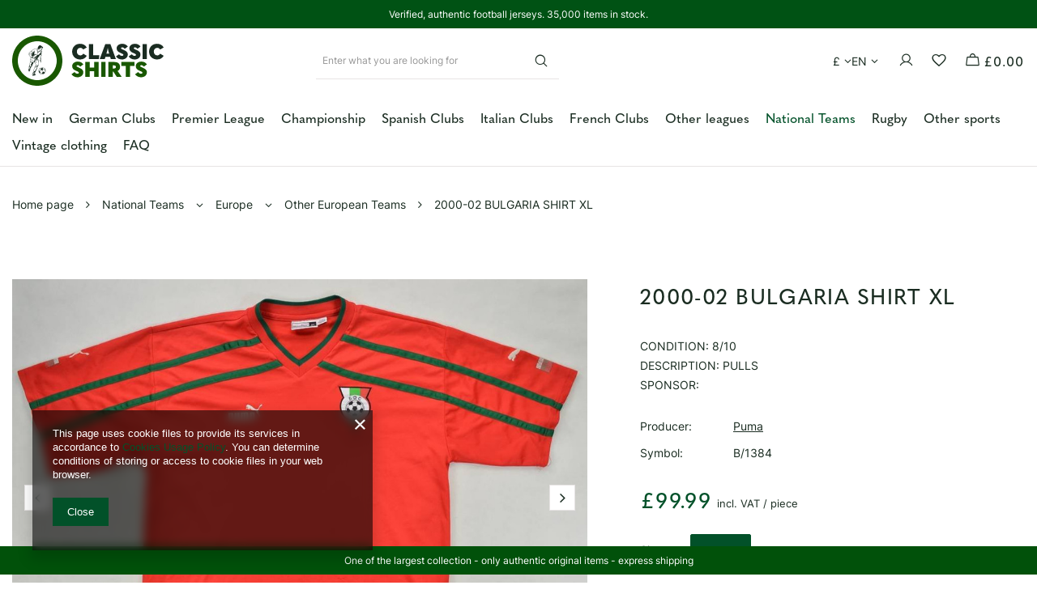

--- FILE ---
content_type: text/html; charset=utf-8
request_url: https://classic-shirts.com/product-eng-193253-2000-02-BULGARIA-SHIRT-XL.html
body_size: 39508
content:
<!DOCTYPE html>
<html lang="en" class="--vat --gross " ><head><link rel="preload" as="image" fetchpriority="high" href="/hpeciai/1c4b0245b18727381662bda1a3c342f0/eng_pm_2000-02-BULGARIA-SHIRT-XL-193253_1.jpg"><meta name="viewport" content="user-scalable=no, initial-scale = 1.0, maximum-scale = 1.0, width=device-width, viewport-fit=cover"><meta http-equiv="Content-Type" content="text/html; charset=utf-8"><meta http-equiv="X-UA-Compatible" content="IE=edge"><title>2000-02 BULGARIA SHIRT XL  National Teams \ Europe \ Other European Teams | Classic-Shirts.com</title><meta name="keywords" content="vintage football shirts classic football shirts retro original authentic soccer jerseys rugby shirt nfl nhl baseball nba basketball"><meta name="description" content="2000-02 BULGARIA SHIRT XL  in a store with classic football shirts. Welcome on Classic-Shirts.com!"><link rel="icon" href="/gfx/eng/favicon.ico"><meta name="theme-color" content="#025129"><meta name="msapplication-navbutton-color" content="#025129"><meta name="apple-mobile-web-app-status-bar-style" content="#025129"><link rel="stylesheet" type="text/css" href="/gfx/eng/projector_style.css.gzip?r=1759231940"><style>
							#photos_slider[data-skeleton] .photos__link:before {
								padding-top: calc(min((762/1001 * 100%), 762px));
							}
							@media (min-width: 979px) {.photos__slider[data-skeleton] .photos__figure:not(.--nav):first-child .photos__link {
								max-height: 762px;
							}}
						</style><script>var app_shop={urls:{prefix:'data="/gfx/'.replace('data="', '')+'eng/',graphql:'/graphql/v1/'},vars:{meta:{viewportContent:'initial-scale = 1.0, maximum-scale = 5.0, width=device-width, viewport-fit=cover'},priceType:'gross',priceTypeVat:true,productDeliveryTimeAndAvailabilityWithBasket:false,geoipCountryCode:'US',fairShopLogo: { enabled: false, image: '/gfx/standards/safe_light.svg'},currency:{id:'GBP',symbol:'£',country:'gb',format:'###,##0.00',beforeValue:true,space:false,decimalSeparator:'.',groupingSeparator:','},language:{id:'eng',symbol:'en',name:'English'},omnibus:{enabled:true,rebateCodeActivate:false,hidePercentageDiscounts:false,},},txt:{priceTypeText:' incl. VAT',},fn:{},fnrun:{},files:[],graphql:{}};const getCookieByName=(name)=>{const value=`; ${document.cookie}`;const parts = value.split(`; ${name}=`);if(parts.length === 2) return parts.pop().split(';').shift();return false;};if(getCookieByName('freeeshipping_clicked')){document.documentElement.classList.remove('--freeShipping');}if(getCookieByName('rabateCode_clicked')){document.documentElement.classList.remove('--rabateCode');}function hideClosedBars(){const closedBarsArray=JSON.parse(localStorage.getItem('closedBars'))||[];if(closedBarsArray.length){const styleElement=document.createElement('style');styleElement.textContent=`${closedBarsArray.map((el)=>`#${el}`).join(',')}{display:none !important;}`;document.head.appendChild(styleElement);}}hideClosedBars();</script><meta name="robots" content="index,follow"><meta name="rating" content="general"><meta name="Author" content="Classic-shirts.com based on IdoSell - the best online selling solutions for your e-store (www.idosell.com/shop).">
<!-- Begin LoginOptions html -->

<style>
#client_new_social .service_item[data-name="service_Apple"]:before, 
#cookie_login_social_more .service_item[data-name="service_Apple"]:before,
.oscop_contact .oscop_login__service[data-service="Apple"]:before {
    display: block;
    height: 2.6rem;
    content: url('/gfx/standards/apple.svg?r=1743165583');
}
.oscop_contact .oscop_login__service[data-service="Apple"]:before {
    height: auto;
    transform: scale(0.8);
}
#client_new_social .service_item[data-name="service_Apple"]:has(img.service_icon):before,
#cookie_login_social_more .service_item[data-name="service_Apple"]:has(img.service_icon):before,
.oscop_contact .oscop_login__service[data-service="Apple"]:has(img.service_icon):before {
    display: none;
}
</style>

<!-- End LoginOptions html -->

<!-- Open Graph -->
<meta property="og:type" content="website"><meta property="og:url" content="https://classic-shirts.com/product-eng-193253-2000-02-BULGARIA-SHIRT-XL.html
"><meta property="og:title" content="2000-02 BULGARIA SHIRT XL"><meta property="og:description" content="CONDITION: 8/10
DESCRIPTION: PULLS
SPONSOR: 
"><meta property="og:site_name" content="Classic-shirts.com"><meta property="og:locale" content="en_GB"><meta property="og:locale:alternate" content="pl_PL"><meta property="og:image" content="https://classic-shirts.com/hpeciai/2669ea86714e31f3d7c1ca00f579b805/eng_pl_2000-02-BULGARIA-SHIRT-XL-193253_1.jpg"><meta property="og:image:width" content="1001"><meta property="og:image:height" content="762"><link rel="manifest" href="https://classic-shirts.com/data/include/pwa/1/manifest.json?t=3"><meta name="apple-mobile-web-app-capable" content="yes"><meta name="apple-mobile-web-app-status-bar-style" content="black"><meta name="apple-mobile-web-app-title" content="classic-shirts.com"><link rel="apple-touch-icon" href="/data/include/pwa/1/icon-128.png"><link rel="apple-touch-startup-image" href="/data/include/pwa/1/logo-512.png" /><meta name="msapplication-TileImage" content="/data/include/pwa/1/icon-144.png"><meta name="msapplication-TileColor" content="#2F3BA2"><meta name="msapplication-starturl" content="/"><script type="application/javascript">var _adblock = true;</script><script async src="/data/include/advertising.js"></script><script type="application/javascript">var statusPWA = {
                online: {
                    txt: "Connected to the Internet",
                    bg: "#5fa341"
                },
                offline: {
                    txt: "No Internet connection",
                    bg: "#eb5467"
                }
            }</script><script async type="application/javascript" src="/ajax/js/pwa_online_bar.js?v=1&r=6"></script><script >
window.dataLayer = window.dataLayer || [];
window.gtag = function gtag() {
dataLayer.push(arguments);
}
gtag('consent', 'default', {
'ad_storage': 'denied',
'analytics_storage': 'denied',
'ad_personalization': 'denied',
'ad_user_data': 'denied',
'wait_for_update': 500
});

gtag('set', 'ads_data_redaction', true);
</script><script  class='google_consent_mode_update'>
gtag('consent', 'update', {
'ad_storage': 'granted',
'analytics_storage': 'granted',
'ad_personalization': 'granted',
'ad_user_data': 'granted'
});
</script>
<!-- End Open Graph -->

<link rel="canonical" href="https://classic-shirts.com/product-eng-193253-2000-02-BULGARIA-SHIRT-XL.html" />
<link rel="alternate" hreflang="pl" href="https://classic-shirts.com/product-pol-193253-2000-02-BULGARIA-KOSZULKA-XL.html" />
<link rel="alternate" hreflang="en" href="https://classic-shirts.com/product-eng-193253-2000-02-BULGARIA-SHIRT-XL.html" />
                <!-- Global site tag (gtag.js) -->
                <script  async src="https://www.googletagmanager.com/gtag/js?id=AW-10845383873"></script>
                <script >
                    window.dataLayer = window.dataLayer || [];
                    window.gtag = function gtag(){dataLayer.push(arguments);}
                    gtag('js', new Date());
                    
                    gtag('config', 'AW-10845383873', {"allow_enhanced_conversions":true});
gtag('config', 'G-CP8F66PHXP');

                </script>
                            <!-- Google Tag Manager -->
                    <script >(function(w,d,s,l,i){w[l]=w[l]||[];w[l].push({'gtm.start':
                    new Date().getTime(),event:'gtm.js'});var f=d.getElementsByTagName(s)[0],
                    j=d.createElement(s),dl=l!='dataLayer'?'&l='+l:'';j.async=true;j.src=
                    'https://www.googletagmanager.com/gtm.js?id='+i+dl;f.parentNode.insertBefore(j,f);
                    })(window,document,'script','dataLayer','AW-992193092');</script>
            <!-- End Google Tag Manager -->
<!-- Begin additional html or js -->


<!--74|1|46-->
<style>
.longdescription .tab .tab_header,
.longdescription .tab .tab_body {
  display: none;
}

.longdescription .tab:first-child .tab_body {
  display: block;
}
</style>
<!--75|1|48| modified: 2025-03-20 09:38:57-->
<style>
.hotspot .product .product__icon picture:has(+ picture) + picture, #search .product:hover .product__icon picture:has(+ picture) + picture {display: none !important;}
.hotspot .product .product__icon picture:has(+ picture), #search .product:hover .product__icon picture:has(+ picture) {display: block !important;}
</style>
<!--76|1|49| modified: 2025-04-04 14:07:31-->
<style>
.projector_page #product_questions_list {display: none !important}
</style>

<!-- End additional html or js -->
                <script>
                if (window.ApplePaySession && window.ApplePaySession.canMakePayments()) {
                    var applePayAvailabilityExpires = new Date();
                    applePayAvailabilityExpires.setTime(applePayAvailabilityExpires.getTime() + 2592000000); //30 days
                    document.cookie = 'applePayAvailability=yes; expires=' + applePayAvailabilityExpires.toUTCString() + '; path=/;secure;'
                    var scriptAppleJs = document.createElement('script');
                    scriptAppleJs.src = "/ajax/js/apple.js?v=3";
                    if (document.readyState === "interactive" || document.readyState === "complete") {
                          document.body.append(scriptAppleJs);
                    } else {
                        document.addEventListener("DOMContentLoaded", () => {
                            document.body.append(scriptAppleJs);
                        });  
                    }
                } else {
                    document.cookie = 'applePayAvailability=no; path=/;secure;'
                }
                </script>
                                <script>
                var listenerFn = function(event) {
                    if (event.origin !== "https://payment.idosell.com")
                        return;
                    
                    var isString = (typeof event.data === 'string' || event.data instanceof String);
                    if (!isString) return;
                    try {
                        var eventData = JSON.parse(event.data);
                    } catch (e) {
                        return;
                    }
                    if (!eventData) { return; }                                            
                    if (eventData.isError) { return; }
                    if (eventData.action != 'isReadyToPay') {return; }
                    
                    if (eventData.result.result && eventData.result.paymentMethodPresent) {
                        var googlePayAvailabilityExpires = new Date();
                        googlePayAvailabilityExpires.setTime(googlePayAvailabilityExpires.getTime() + 2592000000); //30 days
                        document.cookie = 'googlePayAvailability=yes; expires=' + googlePayAvailabilityExpires.toUTCString() + '; path=/;secure;'
                    } else {
                        document.cookie = 'googlePayAvailability=no; path=/;secure;'
                    }                                            
                }     
                if (!window.isAdded)
                {                                        
                    if (window.oldListener != null) {
                         window.removeEventListener('message', window.oldListener);
                    }                        
                    window.addEventListener('message', listenerFn);
                    window.oldListener = listenerFn;                                      
                       
                    const iframe = document.createElement('iframe');
                    iframe.src = "https://payment.idosell.com/assets/html/checkGooglePayAvailability.html?origin=https%3A%2F%2Fclassic-shirts.com";
                    iframe.style.display = 'none';                                            

                    if (document.readyState === "interactive" || document.readyState === "complete") {
                          if (!window.isAdded) {
                              window.isAdded = true;
                              document.body.append(iframe);
                          }
                    } else {
                        document.addEventListener("DOMContentLoaded", () => {
                            if (!window.isAdded) {
                              window.isAdded = true;
                              document.body.append(iframe);
                          }
                        });  
                    }  
                }
                </script>
                <script>
            var paypalScriptLoaded = null;
            var paypalScript = null;
            
            async function attachPaypalJs() {
                return new Promise((resolve, reject) => {
                    if (!paypalScript) {
                        paypalScript = document.createElement('script');
                        paypalScript.async = true;
                        paypalScript.setAttribute('data-namespace', "paypal_sdk");
                        paypalScript.setAttribute('data-partner-attribution-id', "IAIspzoo_Cart_PPCP");
                        paypalScript.addEventListener("load", () => {
                        paypalScriptLoaded = true;
                            resolve({status: true});
                        });
                        paypalScript.addEventListener("error", () => {
                            paypalScriptLoaded = true;
                            reject({status: false});
                         });
                        paypalScript.src = "https://www.paypal.com/sdk/js?client-id=AbxR9vIwE1hWdKtGu0gOkvPK2YRoyC9ulUhezbCUWnrjF8bjfwV-lfP2Rze7Bo8jiHIaC0KuaL64tlkD&components=buttons,funding-eligibility&currency=GBP&merchant-id=UCWR93QMYBSS4&locale=en_GB";
                        if (document.readyState === "interactive" || document.readyState === "complete") {
                            document.body.append(paypalScript);
                        } else {
                            document.addEventListener("DOMContentLoaded", () => {
                                document.body.append(paypalScript);
                            });  
                        }                                              
                    } else {
                        if (paypalScriptLoaded) {
                            resolve({status: true});
                        } else {
                            paypalScript.addEventListener("load", () => {
                                paypalScriptLoaded = true;
                                resolve({status: true});                            
                            });
                            paypalScript.addEventListener("error", () => {
                                paypalScriptLoaded = true;
                                reject({status: false});
                            });
                        }
                    }
                });
            }
            </script>
                <script>
                attachPaypalJs().then(() => {
                    let paypalEligiblePayments = [];
                    let payPalAvailabilityExpires = new Date();
                    payPalAvailabilityExpires.setTime(payPalAvailabilityExpires.getTime() + 86400000); //1 day
                    if (typeof(paypal_sdk) != "undefined") {
                        for (x in paypal_sdk.FUNDING) {
                            var buttonTmp = paypal_sdk.Buttons({
                                fundingSource: x.toLowerCase()
                            });
                            if (buttonTmp.isEligible()) {
                                paypalEligiblePayments.push(x);
                            }
                        }
                    }
                    if (paypalEligiblePayments.length > 0) {
                        document.cookie = 'payPalAvailability_GBP=' + paypalEligiblePayments.join(",") + '; expires=' + payPalAvailabilityExpires.toUTCString() + '; path=/; secure';
                        document.cookie = 'paypalMerchant=UCWR93QMYBSS4; expires=' + payPalAvailabilityExpires.toUTCString() + '; path=/; secure';
                    } else {
                        document.cookie = 'payPalAvailability_GBP=-1; expires=' + payPalAvailabilityExpires.toUTCString() + '; path=/; secure';
                    }
                });
                </script><script src="/data/gzipFile/expressCheckout.js.gz"></script></head><body><div id="container" class="projector_page container max-width-1400"><header class=" commercial_banner"><script class="ajaxLoad">app_shop.vars.vat_registered="true";app_shop.vars.currency_format="###,##0.00";app_shop.vars.currency_before_value=true;app_shop.vars.currency_space=false;app_shop.vars.symbol="£";app_shop.vars.id="GBP";app_shop.vars.baseurl="http://classic-shirts.com/";app_shop.vars.sslurl="https://classic-shirts.com/";app_shop.vars.curr_url="%2Fproduct-eng-193253-2000-02-BULGARIA-SHIRT-XL.html";var currency_decimal_separator='.';var currency_grouping_separator=',';app_shop.vars.blacklist_extension=["exe","com","swf","js","php"];app_shop.vars.blacklist_mime=["application/javascript","application/octet-stream","message/http","text/javascript","application/x-deb","application/x-javascript","application/x-shockwave-flash","application/x-msdownload"];app_shop.urls.contact="/contact-eng.html";</script><div id="viewType" style="display:none"></div><div class="bars_top bars"><div class="bars__item" id="bar75" data-fixed="true" style="--background-color:#005214;--border-color:#000000;--font-color:#ffffff;"><div class="bars__wrapper"><div class="bars__content"> Verified, authentic football jerseys. 35,000 items in stock.</div></div></div></div><script>document.documentElement.style.setProperty('--bars-height',`${document.querySelector('.bars_top').offsetHeight}px`);</script><div id="logo" class="d-flex align-items-center" data-bg="/data/gfx/mask/eng/top_1_big.png"><a href="/" target="_self" aria-label="Shop logo"><img src="/data/gfx/mask/eng/logo_1_big.svg" alt="retro football shirts" width="188" height="62"></a></div><form action="https://classic-shirts.com/search.php" method="get" id="menu_search" class="menu_search"><a href="#showSearchForm" class="menu_search__mobile" aria-label="Search"></a><div class="menu_search__block"><div class="menu_search__item --input"><input class="menu_search__input" type="text" name="text" autocomplete="off" placeholder="Enter what you are looking for" aria-label="Enter what you are looking for"><button class="menu_search__submit" type="submit" aria-label="Search"></button></div><div class="menu_search__item --results search_result"></div></div></form><div id="top_wrapper_icons" class="d-flex justify-content-end align-items-center"><div id="menu_settings" class="align-items-center justify-content-center justify-content-lg-end"><div class="open_trigger"><span class="open_trigger__buttons d-none d-md-flex"><span class="open_trigger__button --currency">£</span><span class="open_trigger__button --lang">en</span></span><div class="menu_settings_wrapper d-md-none"><div class="menu_settings_inline"><div class="menu_settings_header">
  								Language and currency: 
  							</div><div class="menu_settings_content"><span class="menu_settings_flag flag flag_eng"></span><strong class="menu_settings_value"><span class="menu_settings_language">en</span><span> | </span><span class="menu_settings_currency">£</span></strong></div></div><div class="menu_settings_inline"><div class="menu_settings_header">
  								Country of collecting the order: 
  							</div><div class="menu_settings_content"><strong class="menu_settings_value">Poland</strong></div></div></div></div><form action="https://classic-shirts.com/settings.php" method="post"><ul><li><div class="form-group --lang"><label class="menu_settings_lang_label">Language</label><div class="radio"><label><input type="radio" name="lang" checked value="eng"><span class="flag flag_eng"></span><span>en</span></label></div><div class="radio"><label><input type="radio" name="lang" value="pol"><span class="flag flag_pol"></span><span>pl</span></label></div></div></li><li><div class="form-group --currency"><label for="menu_settings_curr">Prices in</label><div class="select-after"><select class="form-control" name="curr" id="menu_settings_curr"><option value="GBP" selected>£</option><option value="EUR">€</option><option value="USD">$</option><option value="PLN">PLN</option><option value="KRW">KRW</option></select></div></div><div class="form-group --country"><label for="menu_settings_country">Country of collecting the order</label><div class="select-after"><select class="form-control" name="country" id="menu_settings_country"><option value="1143020001">Albania</option><option value="1143020005">Andora</option><option value="1143020012">Argentina</option><option value="1143020013">Armenia</option><option value="1143020015">Australia</option><option value="1143020016">Austria</option><option value="1143020017">Azerbaijan</option><option value="1143020019">Bahrajn</option><option value="1143020027">Belarus</option><option value="1143020022">Belgium</option><option value="1143020029">Bosnia Hercegovina</option><option value="1143020032">Brunei</option><option value="1143020033">Bulgaria</option><option value="1143020095">Canada</option><option value="1143020036">Chile</option><option value="1143020037">China</option><option value="1143020101">Colombia</option><option value="1143020038">Croatia</option><option value="1143020040">Cyprus</option><option value="1143020041">Czech Republic</option><option value="1143020042">Denmark</option><option value="1143020048">Egipt</option><option value="1143020049">Ekwador</option><option value="1143020051">Estonia</option><option value="1143020056">Finland</option><option value="1143020057">France</option><option value="1143020143">Germany</option><option value="1143020218">Great Britain</option><option value="1143020062">Greece</option><option value="1143020078">Hong Kong</option><option value="1143020217">Hungary</option><option value="1143020084">Iceland</option><option value="1143020079">India</option><option value="1143020080">Indonesia</option><option value="1143020083">Ireland</option><option value="1143020085">Israel</option><option value="1143020220">Italy</option><option value="1143020087">Japan</option><option value="1143020090">Jordan</option><option value="1143020097">Kazachstan</option><option value="1143020109">Kuwait</option><option value="1143020118">Latvia</option><option value="1143020115">Liechtenstein</option><option value="1143020116">Lithuania</option><option value="1143020117">Luxembourg</option><option value="1143020119">Macedonia North</option><option value="1143020126">Malta</option><option value="1143020123">Malysia</option><option value="1143020133">Mexico</option><option value="1170044701">Montenegro</option><option value="1143020129">Morocco</option><option value="1143020076">Netherlands</option><option value="1143020151">New Zealand</option><option value="1143020149">Norway</option><option value="1143020159">Peru</option><option value="1143020054">Philipines</option><option selected value="1143020003">Poland</option><option value="1143020163">Portugal</option><option value="1143020169">Rumunia</option><option value="1143020168">Russia</option><option value="1143020011">Saudi Arabia</option><option value="1170044700">Serbia</option><option value="1143020181">Singapur</option><option value="1143020182">Slovakia</option><option value="1143020183">Slovenia</option><option value="1143020165">South Africa</option><option value="1143020106">South Korea</option><option value="1143020075">Spain</option><option value="1143020193">Sweden</option><option value="1143020192">Switzerland</option><option value="1143020197">Taiwan</option><option value="1143020196">Thailand</option><option value="1143020205">Turkey</option><option value="1143020210">Ukraine</option><option value="1143020234">United Emirates</option><option value="1143020211">Urugwaj</option><option value="1143020186">USA</option><option value="1143020216">Venezuela</option><option value="1143020219">Vietnam</option></select></div></div></li><li class="buttons"><button class="btn --solid --large" type="submit">
  								Apply changes
  							</button></li></ul></form><div id="menu_additional"><a class="account_link" href="https://classic-shirts.com/login.php"></a><div class="shopping_list_top" data-empty="true"><a href="https://classic-shirts.com/en/shoppinglist/" class="wishlist_link slt_link --empty" aria-label="Shopping lists"></a><div class="slt_lists"><ul class="slt_lists__nav"><li class="slt_lists__nav_item" data-list_skeleton="true" data-list_id="true" data-shared="true"><a class="slt_lists__nav_link" data-list_href="true"><span class="slt_lists__nav_name" data-list_name="true"></span><span class="slt_lists__count" data-list_count="true">0</span></a></li><li class="slt_lists__nav_item --empty"><a class="slt_lists__nav_link --empty" href="https://classic-shirts.com/en/shoppinglist/"><span class="slt_lists__nav_name" data-list_name="true">Shopping list</span><span class="slt_lists__count" data-list_count="true">0</span></a></li></ul></div></div></div></div><div id="menu_basket" class="topBasket --skeleton"><a class="topBasket__sub" href="/basketedit.php" aria-labelledby="Your cart"><span class="badge badge-info"></span><strong class="topBasket__price">£0.00</strong></a><div class="topBasket__details --products" style="display: none;"><div class="topBasket__block --labels"><label class="topBasket__item --name">Product</label><label class="topBasket__item --sum">Quantity</label><label class="topBasket__item --prices">Price</label></div><div class="topBasket__block --products"></div><div class="topBasket__block --oneclick topBasket_oneclick" data-lang="eng"><div class="topBasket_oneclick__label"><span class="topBasket_oneclick__text --fast">Express checkout <strong>1-Click</strong></span><span class="topBasket_oneclick__text --registration"> (without registration)</span></div><div class="topBasket_oneclick__items"><span class="topBasket_oneclick__item --paypal" title="PayPal"><img class="topBasket_oneclick__icon" src="/panel/gfx/payment_forms/236.png" alt="PayPal"></span><span class="topBasket_oneclick__item --googlePay" title="Google Pay"><img class="topBasket_oneclick__icon" src="/panel/gfx/payment_forms/237.png" alt="Google Pay"></span></div></div></div><div class="topBasket__details --shipping" style="display: none;"><span class="topBasket__name">Delivery cost from</span><span id="shipppingCost"></span></div><script>
					app_shop.vars.cache_html = true;
				</script></div></div><div class="shopping_list_top_mobile" data-empty="true"><a href="https://classic-shirts.com/en/shoppinglist/" class="sltm_link --empty"></a><a class="login_link" href="https://classic-shirts.com/login.php"></a></div><nav id="menu_categories" class="wide"><button type="button" class="navbar-toggler" aria-label="Menu"><i class="icon-reorder"></i></button><div class="navbar-collapse" id="menu_navbar"><ul class="navbar-nav mx-md-n2"><li class="nav-item"><a  href="/eng_m_New-in-1495.html" target="_self" title="New in" class="nav-link" >New in</a></li><li class="nav-item"><a  href="/eng_n_German-Clubs-228.html" target="_self" title="German Clubs" class="nav-link" >German Clubs</a><ul class="navbar-subnav"><li class="nav-header"><a href="#backLink" class="nav-header__backLink"><i class="icon-angle-left"></i></a><a  href="/eng_n_German-Clubs-228.html" target="_self" title="German Clubs" class="nav-link" >German Clubs</a></li><li class="nav-item empty"><a  href="/eng_m_German-Clubs_Arminia-Bielefeld-1532.html" target="_self" title="Arminia Bielefeld" class="nav-link" >Arminia Bielefeld</a></li><li class="nav-item empty"><a  href="/eng_m_German-Clubs_Bayer-Leverkusen-231.html" target="_self" title="Bayer Leverkusen" class="nav-link" >Bayer Leverkusen</a></li><li class="nav-item empty"><a  href="/eng_m_German-Clubs_Bayern-Munchen-229.html" target="_self" title="Bayern Munchen" class="nav-link" >Bayern Munchen</a></li><li class="nav-item empty"><a  href="/eng_m_German-Clubs_Borussia-Dortmund-230.html" target="_self" title="Borussia Dortmund" class="nav-link" >Borussia Dortmund</a></li><li class="nav-item empty"><a  href="/eng_m_German-Clubs_Borussia-Monchengladbach-285.html" target="_self" title="Borussia Monchengladbach" class="nav-link" >Borussia Monchengladbach</a></li><li class="nav-item empty"><a  href="/eng_m_German-Clubs_Duisburg-1522.html" target="_self" title="Duisburg" class="nav-link" >Duisburg</a></li><li class="nav-item empty"><a  href="/eng_m_German-Clubs_Dynamo-Dresden-1527.html" target="_self" title="Dynamo Dresden" class="nav-link" >Dynamo Dresden</a></li><li class="nav-item empty"><a  href="/eng_m_German-Clubs_Eintracht-Frankfurt-1521.html" target="_self" title="Eintracht Frankfurt" class="nav-link" >Eintracht Frankfurt</a></li><li class="nav-item empty"><a  href="/eng_m_German-Clubs_Energie-Cottbus-1528.html" target="_self" title="Energie Cottbus" class="nav-link" >Energie Cottbus</a></li><li class="nav-item empty"><a  href="/eng_m_German-Clubs_FC-Koln-1533.html" target="_self" title="FC Koln" class="nav-link" >FC Koln</a></li><li class="nav-item empty"><a  href="/eng_m_German-Clubs_FC-St-Pauli-1524.html" target="_self" title="FC St. Pauli " class="nav-link" >FC St. Pauli </a></li><li class="nav-item empty"><a  href="/eng_m_German-Clubs_Fortuna-Dusseldorf-1529.html" target="_self" title="Fortuna Dusseldorf" class="nav-link" >Fortuna Dusseldorf</a></li><li class="nav-item empty"><a  href="/eng_m_German-Clubs_Freiburg-1526.html" target="_self" title="Freiburg" class="nav-link" >Freiburg</a></li><li class="nav-item empty"><a  href="/eng_m_German-Clubs_Hamburg-1520.html" target="_self" title="Hamburg " class="nav-link" >Hamburg </a></li><li class="nav-item empty"><a  href="/eng_m_German-Clubs_Hannover-96-1519.html" target="_self" title="Hannover 96" class="nav-link" >Hannover 96</a></li><li class="nav-item empty"><a  href="/eng_m_German-Clubs_Hertha-BSC-235.html" target="_self" title="Hertha BSC" class="nav-link" >Hertha BSC</a></li><li class="nav-item empty"><a  href="/eng_m_German-Clubs_Hoffenheim-1530.html" target="_self" title="Hoffenheim" class="nav-link" >Hoffenheim</a></li><li class="nav-item empty"><a  href="/eng_m_German-Clubs_Kaiserslautern-378.html" target="_self" title="Kaiserslautern" class="nav-link" >Kaiserslautern</a></li><li class="nav-item empty"><a  href="/eng_m_German-Clubs_Nurnberg-287.html" target="_self" title="Nurnberg" class="nav-link" >Nurnberg</a></li><li class="nav-item empty"><a  href="/eng_m_German-Clubs_Other-German-Clubs-598.html" target="_self" title="Other German Clubs" class="nav-link" >Other German Clubs</a></li><li class="nav-item empty"><a  href="/eng_m_German-Clubs_RB-Leipzig-1531.html" target="_self" title="RB Leipzig" class="nav-link" >RB Leipzig</a></li><li class="nav-item empty"><a  href="/eng_m_German-Clubs_Schalke-04-Gelsenkirchen-307.html" target="_self" title="Schalke 04 Gelsenkirchen" class="nav-link" >Schalke 04 Gelsenkirchen</a></li><li class="nav-item empty"><a  href="/eng_m_German-Clubs_TSV-1860-Munchen-1523.html" target="_self" title="TSV 1860 Munchen" class="nav-link" >TSV 1860 Munchen</a></li><li class="nav-item empty"><a  href="/eng_m_German-Clubs_VFB-Stuttgart-1509.html" target="_self" title="VFB Stuttgart" class="nav-link" >VFB Stuttgart</a></li><li class="nav-item empty"><a  href="/eng_m_German-Clubs_Vfl-Bochum-1525.html" target="_self" title="Vfl Bochum " class="nav-link" >Vfl Bochum </a></li><li class="nav-item empty"><a  href="/eng_m_German-Clubs_VFL-Wolfsburg-1510.html" target="_self" title="VFL Wolfsburg" class="nav-link" >VFL Wolfsburg</a></li><li class="nav-item empty"><a  href="/eng_m_German-Clubs_Werder-Bremen-1518.html" target="_self" title="Werder Bremen" class="nav-link" >Werder Bremen</a></li></ul></li><li class="nav-item"><a  href="/eng_n_Premier-League-271.html" target="_self" title="Premier League" class="nav-link" >Premier League</a><ul class="navbar-subnav"><li class="nav-header"><a href="#backLink" class="nav-header__backLink"><i class="icon-angle-left"></i></a><a  href="/eng_n_Premier-League-271.html" target="_self" title="Premier League" class="nav-link" >Premier League</a></li><li class="nav-item empty"><a  href="/eng_m_Premier-League_Arsenal-FC-202.html" target="_self" title="Arsenal FC" class="nav-link" >Arsenal FC</a></li><li class="nav-item empty"><a  href="/eng_m_Premier-League_Aston-Villa-245.html" target="_self" title="Aston Villa" class="nav-link" >Aston Villa</a></li><li class="nav-item empty"><a  href="/eng_m_Premier-League_Bournemouth-1118.html" target="_self" title="Bournemouth" class="nav-link" >Bournemouth</a></li><li class="nav-item empty"><a  href="/eng_m_Premier-League_Brentford-1113.html" target="_self" title="Brentford" class="nav-link" >Brentford</a></li><li class="nav-item empty"><a  href="/eng_m_Premier-League_Brighton-Hove-327.html" target="_self" title="Brighton &amp;amp; Hove" class="nav-link" >Brighton &amp; Hove</a></li><li class="nav-item empty"><a  href="/eng_m_Premier-League_Chelsea-FC-207.html" target="_self" title="Chelsea FC" class="nav-link" >Chelsea FC</a></li><li class="nav-item empty"><a  href="/eng_m_Premier-League_Crystal-Palace-318.html" target="_self" title="Crystal Palace" class="nav-link" >Crystal Palace</a></li><li class="nav-item empty"><a  href="/eng_m_Premier-League_Everton-FC-204.html" target="_self" title="Everton FC" class="nav-link" >Everton FC</a></li><li class="nav-item empty"><a  href="/eng_m_Premier-League_Fulham-434.html" target="_self" title="Fulham" class="nav-link" >Fulham</a></li><li class="nav-item empty"><a  href="/eng_m_Premier-League_Liverpool-203.html" target="_self" title="Liverpool" class="nav-link" >Liverpool</a></li><li class="nav-item empty"><a  href="/eng_m_Premier-League_Manchester-City-200.html" target="_self" title="Manchester City" class="nav-link" >Manchester City</a></li><li class="nav-item empty"><a  href="/eng_m_Premier-League_Manchester-United-199.html" target="_self" title="Manchester United" class="nav-link" >Manchester United</a></li><li class="nav-item empty"><a  href="/eng_m_Premier-League_Newcastle-United-201.html" target="_self" title="Newcastle United" class="nav-link" >Newcastle United</a></li><li class="nav-item empty"><a  href="/eng_m_Premier-League_Nottingham-Forest-236.html" target="_self" title="Nottingham Forest" class="nav-link" >Nottingham Forest</a></li><li class="nav-item empty"><a  href="/eng_m_Premier-League_Tottenham-275.html" target="_self" title="Tottenham" class="nav-link" >Tottenham</a></li><li class="nav-item empty"><a  href="/eng_m_Premier-League_West-Ham-United-210.html" target="_self" title="West Ham United" class="nav-link" >West Ham United</a></li><li class="nav-item empty"><a  href="/eng_m_Premier-League_Wolverhampton-233.html" target="_self" title="Wolverhampton" class="nav-link" >Wolverhampton</a></li><li class="nav-item empty"><a  href="/eng_m_Premier-League_Burnley-252.html" target="_self" title="Burnley" class="nav-link" >Burnley</a></li><li class="nav-item empty"><a  href="/eng_m_Premier-League_Leeds-United-217.html" target="_self" title="Leeds United" class="nav-link" >Leeds United</a></li><li class="nav-item empty"><a  href="/eng_m_Premier-League_Sunderland-214.html" target="_self" title="Sunderland" class="nav-link" >Sunderland</a></li></ul></li><li class="nav-item"><a  href="/eng_n_Championship-272.html" target="_self" title="Championship" class="nav-link" >Championship</a><ul class="navbar-subnav"><li class="nav-header"><a href="#backLink" class="nav-header__backLink"><i class="icon-angle-left"></i></a><a  href="/eng_n_Championship-272.html" target="_self" title="Championship" class="nav-link" >Championship</a></li><li class="nav-item empty"><a  href="/eng_m_Championship_Blackburn-Rovers-218.html" target="_self" title="Blackburn Rovers" class="nav-link" >Blackburn Rovers</a></li><li class="nav-item empty"><a  href="/eng_m_Championship_Bristol-City-593.html" target="_self" title="Bristol City" class="nav-link" >Bristol City</a></li><li class="nav-item empty"><a  href="/eng_m_Championship_Coventry-City-244.html" target="_self" title="Coventry City" class="nav-link" >Coventry City</a></li><li class="nav-item empty"><a  href="/eng_m_Championship_Derby-County-261.html" target="_self" title="Derby County" class="nav-link" >Derby County</a></li><li class="nav-item empty"><a  href="/eng_m_Championship_Hull-City-263.html" target="_self" title="Hull City" class="nav-link" >Hull City</a></li><li class="nav-item empty"><a  href="/eng_m_Championship_Middlesbrough-250.html" target="_self" title="Middlesbrough" class="nav-link" >Middlesbrough</a></li><li class="nav-item empty"><a  href="/eng_m_Championship_Milwall-368.html" target="_self" title="Milwall" class="nav-link" >Milwall</a></li><li class="nav-item empty"><a  href="/eng_m_Championship_Norwich-277.html" target="_self" title="Norwich" class="nav-link" >Norwich</a></li><li class="nav-item empty"><a  href="/eng_m_Championship_Oxford-United-365.html" target="_self" title="Oxford United" class="nav-link" >Oxford United</a></li><li class="nav-item empty"><a  href="/eng_m_Championship_Portsmouth-268.html" target="_self" title="Portsmouth" class="nav-link" >Portsmouth</a></li><li class="nav-item empty"><a  href="/eng_m_Championship_Preston-North-End-326.html" target="_self" title="Preston North End" class="nav-link" >Preston North End</a></li><li class="nav-item empty"><a  href="/eng_m_Championship_Queens-Park-Rangers-237.html" target="_self" title="Queens Park Rangers" class="nav-link" >Queens Park Rangers</a></li><li class="nav-item empty"><a  href="/eng_m_Championship_Sheffield-United-206.html" target="_self" title="Sheffield United" class="nav-link" >Sheffield United</a></li><li class="nav-item empty"><a  href="/eng_m_Championship_Sheffield-Wednesday-205.html" target="_self" title="Sheffield Wednesday" class="nav-link" >Sheffield Wednesday</a></li><li class="nav-item empty"><a  href="/eng_m_Championship_Stoke-City-253.html" target="_self" title="Stoke City" class="nav-link" >Stoke City</a></li><li class="nav-item empty"><a  href="/eng_m_Championship_Swansea-432.html" target="_self" title="Swansea" class="nav-link" >Swansea</a></li><li class="nav-item empty"><a  href="/eng_m_Championship_Watford-234.html" target="_self" title="Watford" class="nav-link" >Watford</a></li><li class="nav-item empty"><a  href="/eng_m_Championship_West-Bromwich-Albion-212.html" target="_self" title="West Bromwich Albion" class="nav-link" >West Bromwich Albion</a></li><li class="nav-item empty"><a  href="/eng_m_Championship_Southampton-264.html" target="_self" title="Southampton" class="nav-link" >Southampton</a></li><li class="nav-item empty"><a  href="/eng_m_Championship_Ipswich-Town-211.html" target="_self" title="Ipswich Town" class="nav-link" >Ipswich Town</a></li><li class="nav-item empty"><a  href="/eng_m_Championship_Leicester-City-243.html" target="_self" title="Leicester City" class="nav-link" >Leicester City</a></li><li class="nav-item empty"><a  href="/eng_m_Championship_Birmingham-City-209.html" target="_self" title="Birmingham City" class="nav-link" >Birmingham City</a></li><li class="nav-item empty"><a  href="/eng_m_Championship_Charlton-Athletic-251.html" target="_self" title="Charlton Athletic" class="nav-link" >Charlton Athletic</a></li><li class="nav-item empty"><a  href="/eng_m_Championship_Wrexham-325.html" target="_self" title="Wrexham" class="nav-link" >Wrexham</a></li></ul></li><li class="nav-item"><a  href="/eng_n_Spanish-Clubs-225.html" target="_self" title="Spanish Clubs" class="nav-link" >Spanish Clubs</a><ul class="navbar-subnav"><li class="nav-header"><a href="#backLink" class="nav-header__backLink"><i class="icon-angle-left"></i></a><a  href="/eng_n_Spanish-Clubs-225.html" target="_self" title="Spanish Clubs" class="nav-link" >Spanish Clubs</a></li><li class="nav-item empty"><a  href="/eng_m_Spanish-Clubs_Atletico-Madrid-1187.html" target="_self" title="Atletico Madrid" class="nav-link" >Atletico Madrid</a></li><li class="nav-item empty"><a  href="/eng_m_Spanish-Clubs_FC-Barcelona-227.html" target="_self" title="FC Barcelona" class="nav-link" >FC Barcelona</a></li><li class="nav-item empty"><a  href="/eng_m_Spanish-Clubs_Other-Spanish-Clubs-427.html" target="_self" title="Other Spanish Clubs" class="nav-link" >Other Spanish Clubs</a></li><li class="nav-item empty"><a  href="/eng_m_Spanish-Clubs_Real-Madrid-226.html" target="_self" title="Real Madrid" class="nav-link" >Real Madrid</a></li><li class="nav-item empty"><a  href="/eng_m_Spanish-Clubs_Sevilla-1188.html" target="_self" title="Sevilla" class="nav-link" >Sevilla</a></li><li class="nav-item empty"><a  href="/eng_m_Spanish-Clubs_Valencia-1186.html" target="_self" title="Valencia" class="nav-link" >Valencia</a></li></ul></li><li class="nav-item"><a  href="/eng_n_Italian-Clubs-246.html" target="_self" title="Italian Clubs" class="nav-link" >Italian Clubs</a><ul class="navbar-subnav"><li class="nav-header"><a href="#backLink" class="nav-header__backLink"><i class="icon-angle-left"></i></a><a  href="/eng_n_Italian-Clubs-246.html" target="_self" title="Italian Clubs" class="nav-link" >Italian Clubs</a></li><li class="nav-item empty"><a  href="/eng_m_Italian-Clubs_AC-Milan-247.html" target="_self" title="AC Milan" class="nav-link" >AC Milan</a></li><li class="nav-item empty"><a  href="/eng_m_Italian-Clubs_AS-Roma-317.html" target="_self" title="AS Roma" class="nav-link" >AS Roma</a></li><li class="nav-item empty"><a  href="/eng_m_Italian-Clubs_Fiorentina-1182.html" target="_self" title="Fiorentina" class="nav-link" >Fiorentina</a></li><li class="nav-item empty"><a  href="/eng_m_Italian-Clubs_Inter-Milan-248.html" target="_self" title="Inter Milan" class="nav-link" >Inter Milan</a></li><li class="nav-item empty"><a  href="/eng_m_Italian-Clubs_Juventus-249.html" target="_self" title="Juventus" class="nav-link" >Juventus</a></li><li class="nav-item empty"><a  href="/eng_m_Italian-Clubs_Lazio-498.html" target="_self" title="Lazio" class="nav-link" >Lazio</a></li><li class="nav-item empty"><a  href="/eng_m_Italian-Clubs_Napoli-367.html" target="_self" title="Napoli" class="nav-link" >Napoli</a></li><li class="nav-item empty"><a  href="/eng_m_Italian-Clubs_Other-Italian-Clubs-399.html" target="_self" title="Other Italian Clubs" class="nav-link" >Other Italian Clubs</a></li></ul></li><li class="nav-item"><a  href="/eng_n_French-Clubs-299.html" target="_self" title="French Clubs" class="nav-link" >French Clubs</a><ul class="navbar-subnav"><li class="nav-header"><a href="#backLink" class="nav-header__backLink"><i class="icon-angle-left"></i></a><a  href="/eng_n_French-Clubs-299.html" target="_self" title="French Clubs" class="nav-link" >French Clubs</a></li><li class="nav-item empty"><a  href="/eng_m_French-Clubs_AS-Monaco-1184.html" target="_self" title="AS Monaco" class="nav-link" >AS Monaco</a></li><li class="nav-item empty"><a  href="/eng_m_French-Clubs_Bordeaux-1185.html" target="_self" title="Bordeaux" class="nav-link" >Bordeaux</a></li><li class="nav-item empty"><a  href="/eng_m_French-Clubs_Lille-1189.html" target="_self" title="Lille" class="nav-link" >Lille</a></li><li class="nav-item empty"><a  href="/eng_m_French-Clubs_Olympique-Lyon-298.html" target="_self" title="Olympique Lyon" class="nav-link" >Olympique Lyon</a></li><li class="nav-item empty"><a  href="/eng_m_French-Clubs_Olympique-Marseille-1183.html" target="_self" title="Olympique Marseille" class="nav-link" >Olympique Marseille</a></li><li class="nav-item empty"><a  href="/eng_m_French-Clubs_Other-French-Clubs-443.html" target="_self" title="Other French Clubs" class="nav-link" >Other French Clubs</a></li><li class="nav-item empty"><a  href="/eng_m_French-Clubs_PSG-300.html" target="_self" title="PSG" class="nav-link" >PSG</a></li></ul></li><li class="nav-item"><a  href="/eng_n_Other-leagues-172.html" target="_self" title="Other leagues" class="nav-link" >Other leagues</a><ul class="navbar-subnav"><li class="nav-header"><a href="#backLink" class="nav-header__backLink"><i class="icon-angle-left"></i></a><a  href="/eng_n_Other-leagues-172.html" target="_self" title="Other leagues" class="nav-link" >Other leagues</a></li><li class="nav-item"><a  href="/eng_n_Other-leagues_Dutch-Clubs-302.html" target="_self" title="Dutch Clubs" class="nav-link" >Dutch Clubs</a><ul class="navbar-subsubnav"><li class="nav-header"><a href="#backLink" class="nav-header__backLink"><i class="icon-angle-left"></i></a><a  href="/eng_n_Other-leagues_Dutch-Clubs-302.html" target="_self" title="Dutch Clubs" class="nav-link" >Dutch Clubs</a></li><li class="nav-item"><a  href="/eng_m_Other-leagues_Dutch-Clubs_Ajax-Amsterdam-316.html" target="_self" title="Ajax Amsterdam" class="nav-link" >Ajax Amsterdam</a></li><li class="nav-item"><a  href="/eng_m_Other-leagues_Dutch-Clubs_Feyenoord-303.html" target="_self" title="Feyenoord" class="nav-link" >Feyenoord</a></li><li class="nav-item"><a  href="/eng_m_Other-leagues_Dutch-Clubs_Other-Dutch-Clubs-517.html" target="_self" title="Other Dutch Clubs" class="nav-link" >Other Dutch Clubs</a></li><li class="nav-item"><a  href="/eng_m_Other-leagues_Dutch-Clubs_PSV-Eindhoven-301.html" target="_self" title="PSV Eindhoven" class="nav-link" >PSV Eindhoven</a></li></ul></li><li class="nav-item"><a  href="/eng_n_Other-leagues_League-One-416.html" target="_self" title="League One" class="nav-link" >League One</a><ul class="navbar-subsubnav more"><li class="nav-header"><a href="#backLink" class="nav-header__backLink"><i class="icon-angle-left"></i></a><a  href="/eng_n_Other-leagues_League-One-416.html" target="_self" title="League One" class="nav-link" >League One</a></li><li class="nav-item"><a  href="/eng_m_Other-leagues_League-One_Barnsley-240.html" target="_self" title="Barnsley" class="nav-link" >Barnsley</a></li><li class="nav-item"><a  href="/eng_m_Other-leagues_League-One_Blackpool-350.html" target="_self" title="Blackpool" class="nav-link" >Blackpool</a></li><li class="nav-item"><a  href="/eng_m_Other-leagues_League-One_Bolton-Wanderers-219.html" target="_self" title="Bolton Wanderers" class="nav-link" >Bolton Wanderers</a></li><li class="nav-item"><a  href="/eng_m_Other-leagues_League-One_Cheltenham-407.html" target="_self" title="Cheltenham" class="nav-link" >Cheltenham</a></li><li class="nav-item"><a  href="/eng_m_Other-leagues_League-One_Exeter-City-418.html" target="_self" title="Exeter City" class="nav-link" >Exeter City</a></li><li class="nav-item"><a  href="/eng_m_Other-leagues_League-One_Huddersfield-255.html" target="_self" title="Huddersfield" class="nav-link" >Huddersfield</a></li><li class="nav-item"><a  href="/eng_m_Other-leagues_League-One_Leyton-Orient-323.html" target="_self" title="Leyton Orient" class="nav-link" >Leyton Orient</a></li><li class="nav-item"><a  href="/eng_m_Other-leagues_League-One_Lincoln-City-414.html" target="_self" title="Lincoln City" class="nav-link" >Lincoln City</a></li><li class="nav-item"><a  href="/eng_m_Other-leagues_League-One_Mansfield-Town-532.html" target="_self" title="Mansfield Town" class="nav-link" >Mansfield Town</a></li><li class="nav-item"><a  href="/eng_m_Other-leagues_League-One_Northampton-Town-396.html" target="_self" title="Northampton Town" class="nav-link" >Northampton Town</a></li><li class="nav-item"><a  href="/eng_m_Other-leagues_League-One_Peterborough-United-344.html" target="_self" title="Peterborough United" class="nav-link" >Peterborough United</a></li><li class="nav-item"><a  href="/eng_m_Other-leagues_League-One_Reading-276.html" target="_self" title="Reading" class="nav-link" >Reading</a></li><li class="nav-item"><a  href="/eng_m_Other-leagues_League-One_Rotherham-242.html" target="_self" title="Rotherham" class="nav-link" >Rotherham</a></li><li class="nav-item"><a  href="/eng_m_Other-leagues_League-One_Stockport-County-412.html" target="_self" title="Stockport County" class="nav-link" >Stockport County</a></li><li class="nav-item"><a  href="/eng_m_Other-leagues_League-One_Wigan-Athletic-213.html" target="_self" title="Wigan Athletic" class="nav-link" >Wigan Athletic</a></li><li class="nav-item"><a  href="/eng_m_Other-leagues_League-One_Wycombe-Wanderers-266.html" target="_self" title="Wycombe Wanderers" class="nav-link" >Wycombe Wanderers</a></li><li class="nav-item"><a  href="/eng_m_Other-leagues_League-One_Plymouth-Argyle-503.html" target="_self" title="Plymouth Argyle" class="nav-link" >Plymouth Argyle</a></li><li class="nav-item"><a  href="/eng_m_Other-leagues_League-One_Luton-Town-284.html" target="_self" title="Luton Town" class="nav-link" >Luton Town</a></li><li class="nav-item"><a  href="/eng_m_Other-leagues_League-One_Cardiff-City-343.html" target="_self" title="Cardiff City" class="nav-link" >Cardiff City</a></li><li class="nav-item"><a  href="/eng_m_Other-leagues_League-One_Doncaster-Rovers-256.html" target="_self" title="Doncaster Rovers" class="nav-link" >Doncaster Rovers</a></li><li class="nav-item"><a  href="/eng_m_Other-leagues_League-One_Port-Vale-311.html" target="_self" title="Port Vale" class="nav-link" >Port Vale</a></li><li class="nav-item"><a  href="/eng_m_Other-leagues_League-One_Wimbledon-446.html" target="_self" title="Wimbledon" class="nav-link" >Wimbledon</a></li><li class="nav-item"><a  href="/eng_m_Other-leagues_League-One_Bradford-City-324.html" target="_self" title="Bradford City" class="nav-link" >Bradford City</a></li><li class="nav-item --extend"><a href="" class="nav-link" txt_alt="- Hide">+ Show all</a></li></ul></li><li class="nav-item empty"><a  href="/eng_m_Other-leagues_Other-European-Clubs-278.html" target="_self" title="Other European Clubs" class="nav-link" >Other European Clubs</a></li><li class="nav-item"><a  href="/eng_n_Other-leagues_Other-UK-Clubs-198.html" target="_self" title="Other UK Clubs" class="nav-link" >Other UK Clubs</a><ul class="navbar-subsubnav"><li class="nav-header"><a href="#backLink" class="nav-header__backLink"><i class="icon-angle-left"></i></a><a  href="/eng_n_Other-leagues_Other-UK-Clubs-198.html" target="_self" title="Other UK Clubs" class="nav-link" >Other UK Clubs</a></li><li class="nav-item"><a  href="/eng_m_Other-leagues_Other-UK-Clubs_Irish-Clubs-1120.html" target="_self" title="Irish Clubs" class="nav-link" >Irish Clubs</a></li><li class="nav-item"><a  href="/eng_m_Other-leagues_Other-UK-Clubs_Lower-Leagues-274.html" target="_self" title="Lower Leagues" class="nav-link" >Lower Leagues</a></li><li class="nav-item"><a  href="/eng_m_Other-leagues_Other-UK-Clubs_N-Irish-Clubs-402.html" target="_self" title="N. Irish Clubs" class="nav-link" >N. Irish Clubs</a></li><li class="nav-item"><a  href="/eng_m_Other-leagues_Other-UK-Clubs_Scottish-Clubs-273.html" target="_self" title="Scottish Clubs" class="nav-link" >Scottish Clubs</a></li></ul></li><li class="nav-item empty"><a  href="/eng_m_Other-leagues_Polish-Clubs-1535.html" target="_self" title="Polish Clubs" class="nav-link" >Polish Clubs</a></li><li class="nav-item"><a  href="/eng_n_Other-leagues_Portuguese-Clubs-290.html" target="_self" title="Portuguese Clubs" class="nav-link" >Portuguese Clubs</a><ul class="navbar-subsubnav"><li class="nav-header"><a href="#backLink" class="nav-header__backLink"><i class="icon-angle-left"></i></a><a  href="/eng_n_Other-leagues_Portuguese-Clubs-290.html" target="_self" title="Portuguese Clubs" class="nav-link" >Portuguese Clubs</a></li><li class="nav-item"><a  href="/eng_m_Other-leagues_Portuguese-Clubs_Benfica-1179.html" target="_self" title="Benfica" class="nav-link" >Benfica</a></li><li class="nav-item"><a  href="/eng_m_Other-leagues_Portuguese-Clubs_FC-Porto-1178.html" target="_self" title="FC Porto" class="nav-link" >FC Porto</a></li><li class="nav-item"><a  href="/eng_m_Other-leagues_Portuguese-Clubs_Other-Portuguese-Clubs-1181.html" target="_self" title="Other Portuguese Clubs" class="nav-link" >Other Portuguese Clubs</a></li><li class="nav-item"><a  href="/eng_m_Other-leagues_Portuguese-Clubs_Sporting-1180.html" target="_self" title="Sporting" class="nav-link" >Sporting</a></li></ul></li><li class="nav-item empty"><a  href="/eng_m_Other-leagues_Rest-of-world-597.html" target="_self" title="Rest of world" class="nav-link" >Rest of world</a></li><li class="nav-item"><a  href="/eng_n_Other-leagues_Scandinavian-Clubs-295.html" target="_self" title="Scandinavian Clubs" class="nav-link" >Scandinavian Clubs</a><ul class="navbar-subsubnav"><li class="nav-header"><a href="#backLink" class="nav-header__backLink"><i class="icon-angle-left"></i></a><a  href="/eng_n_Other-leagues_Scandinavian-Clubs-295.html" target="_self" title="Scandinavian Clubs" class="nav-link" >Scandinavian Clubs</a></li><li class="nav-item"><a  href="/eng_m_Other-leagues_Scandinavian-Clubs_Aalborg-330.html" target="_self" title="Aalborg" class="nav-link" >Aalborg</a></li><li class="nav-item"><a  href="/eng_m_Other-leagues_Scandinavian-Clubs_Brondby-296.html" target="_self" title="Brondby" class="nav-link" >Brondby</a></li><li class="nav-item"><a  href="/eng_m_Other-leagues_Scandinavian-Clubs_Esbjerg-304.html" target="_self" title="Esbjerg" class="nav-link" >Esbjerg</a></li><li class="nav-item"><a  href="/eng_m_Other-leagues_Scandinavian-Clubs_FC-Copenhagen-297.html" target="_self" title="FC Copenhagen" class="nav-link" >FC Copenhagen</a></li><li class="nav-item"><a  href="/eng_m_Other-leagues_Scandinavian-Clubs_Malmo-FF-322.html" target="_self" title="Malmo FF" class="nav-link" >Malmo FF</a></li><li class="nav-item"><a  href="/eng_m_Other-leagues_Scandinavian-Clubs_Other-Scandinavian-Clubs-445.html" target="_self" title="Other Scandinavian Clubs" class="nav-link" >Other Scandinavian Clubs</a></li></ul></li><li class="nav-item"><a  href="/eng_n_Other-leagues_Swiss-Clubs-331.html" target="_self" title="Swiss Clubs" class="nav-link" >Swiss Clubs</a><ul class="navbar-subsubnav"><li class="nav-header"><a href="#backLink" class="nav-header__backLink"><i class="icon-angle-left"></i></a><a  href="/eng_n_Other-leagues_Swiss-Clubs-331.html" target="_self" title="Swiss Clubs" class="nav-link" >Swiss Clubs</a></li><li class="nav-item"><a  href="/eng_m_Other-leagues_Swiss-Clubs_FC-Basel-333.html" target="_self" title="FC Basel" class="nav-link" >FC Basel</a></li><li class="nav-item"><a  href="/eng_m_Other-leagues_Swiss-Clubs_Luzern-363.html" target="_self" title="Luzern" class="nav-link" >Luzern</a></li><li class="nav-item"><a  href="/eng_m_Other-leagues_Swiss-Clubs_Other-Swiss-Clubs-492.html" target="_self" title="Other Swiss Clubs" class="nav-link" >Other Swiss Clubs</a></li><li class="nav-item"><a  href="/eng_m_Other-leagues_Swiss-Clubs_SC-Kriens-332.html" target="_self" title="SC Kriens" class="nav-link" >SC Kriens</a></li><li class="nav-item"><a  href="/eng_m_Other-leagues_Swiss-Clubs_Young-Boys-Bern-408.html" target="_self" title="Young Boys Bern" class="nav-link" >Young Boys Bern</a></li></ul></li><li class="nav-item"><a  href="/eng_n_Other-leagues_Turkish-Clubs-1173.html" target="_self" title="Turkish Clubs" class="nav-link" >Turkish Clubs</a><ul class="navbar-subsubnav"><li class="nav-header"><a href="#backLink" class="nav-header__backLink"><i class="icon-angle-left"></i></a><a  href="/eng_n_Other-leagues_Turkish-Clubs-1173.html" target="_self" title="Turkish Clubs" class="nav-link" >Turkish Clubs</a></li><li class="nav-item"><a  href="/eng_m_Other-leagues_Turkish-Clubs_Besiktas-1174.html" target="_self" title="Besiktas" class="nav-link" >Besiktas</a></li><li class="nav-item"><a  href="/eng_m_Other-leagues_Turkish-Clubs_Fenerbahce-1176.html" target="_self" title="Fenerbahce" class="nav-link" >Fenerbahce</a></li><li class="nav-item"><a  href="/eng_m_Other-leagues_Turkish-Clubs_Galatasaray-1175.html" target="_self" title="Galatasaray" class="nav-link" >Galatasaray</a></li><li class="nav-item"><a  href="/eng_m_Other-leagues_Turkish-Clubs_Other-Turkish-Clubs-1177.html" target="_self" title="Other Turkish Clubs" class="nav-link" >Other Turkish Clubs</a></li></ul></li></ul></li><li class="nav-item nav-open"><a  href="/eng_n_National-Teams-195.html" target="_self" title="National Teams" class="nav-link active" >National Teams</a><ul class="navbar-subnav"><li class="nav-header"><a href="#backLink" class="nav-header__backLink"><i class="icon-angle-left"></i></a><a  href="/eng_n_National-Teams-195.html" target="_self" title="National Teams" class="nav-link active" >National Teams</a></li><li class="nav-item empty"><a  href="/eng_m_National-Teams_Africa-513.html" target="_self" title="Africa" class="nav-link" >Africa</a></li><li class="nav-item empty"><a  href="/eng_m_National-Teams_Asia-514.html" target="_self" title="Asia" class="nav-link" >Asia</a></li><li class="nav-item nav-open"><a  href="/eng_m_National-Teams_Europe-512.html" target="_self" title="Europe" class="nav-link active" >Europe</a><ul class="navbar-subsubnav more"><li class="nav-header"><a href="#backLink" class="nav-header__backLink"><i class="icon-angle-left"></i></a><a  href="/eng_m_National-Teams_Europe-512.html" target="_self" title="Europe" class="nav-link active" >Europe</a></li><li class="nav-item"><a  href="/eng_m_National-Teams_Europe_Belgium-2201.html" target="_self" title="Belgium" class="nav-link" >Belgium</a></li><li class="nav-item"><a  href="/eng_m_National-Teams_Europe_Croatia-599.html" target="_self" title="Croatia" class="nav-link" >Croatia</a></li><li class="nav-item"><a  href="/eng_m_National-Teams_Europe_Czech-Republic-1190.html" target="_self" title="Czech Republic" class="nav-link" >Czech Republic</a></li><li class="nav-item"><a  href="/eng_m_National-Teams_Europe_Denmark-232.html" target="_self" title="Denmark" class="nav-link" >Denmark</a></li><li class="nav-item"><a  href="/eng_m_National-Teams_Europe_England-196.html" target="_self" title="England" class="nav-link" >England</a></li><li class="nav-item"><a  href="/eng_m_National-Teams_Europe_France-220.html" target="_self" title="France" class="nav-link" >France</a></li><li class="nav-item"><a  href="/eng_m_National-Teams_Europe_Germany-221.html" target="_self" title="Germany" class="nav-link" >Germany</a></li><li class="nav-item"><a  href="/eng_m_National-Teams_Europe_Greece-1492.html" target="_self" title="Greece" class="nav-link" >Greece</a></li><li class="nav-item"><a  href="/eng_m_National-Teams_Europe_Ireland-238.html" target="_self" title="Ireland" class="nav-link" >Ireland</a></li><li class="nav-item"><a  href="/eng_m_National-Teams_Europe_Italy-262.html" target="_self" title="Italy" class="nav-link" >Italy</a></li><li class="nav-item"><a  href="/eng_m_National-Teams_Europe_Netherlands-260.html" target="_self" title="Netherlands" class="nav-link" >Netherlands</a></li><li class="nav-item"><a  href="/eng_m_National-Teams_Europe_Northern-Ireland-239.html" target="_self" title="Northern Ireland" class="nav-link" >Northern Ireland</a></li><li class="nav-item nav-open"><a  href="/eng_m_National-Teams_Europe_Other-European-Teams-515.html" target="_self" title="Other European Teams" class="nav-link active" >Other European Teams</a></li><li class="nav-item"><a  href="/eng_m_National-Teams_Europe_Poland-594.html" target="_self" title="Poland" class="nav-link" >Poland</a></li><li class="nav-item"><a  href="/eng_m_National-Teams_Europe_Portugal-241.html" target="_self" title="Portugal" class="nav-link" >Portugal</a></li><li class="nav-item"><a  href="/eng_m_National-Teams_Europe_Russia-596.html" target="_self" title="Russia" class="nav-link" >Russia</a></li><li class="nav-item"><a  href="/eng_m_National-Teams_Europe_Scotland-197.html" target="_self" title="Scotland" class="nav-link" >Scotland</a></li><li class="nav-item"><a  href="/eng_m_National-Teams_Europe_Soviet-Union-1119.html" target="_self" title="Soviet Union" class="nav-link" >Soviet Union</a></li><li class="nav-item"><a  href="/eng_m_National-Teams_Europe_Spain-222.html" target="_self" title="Spain" class="nav-link" >Spain</a></li><li class="nav-item"><a  href="/eng_m_National-Teams_Europe_Sweden-328.html" target="_self" title="Sweden" class="nav-link" >Sweden</a></li><li class="nav-item"><a  href="/eng_m_National-Teams_Europe_Switzerland-259.html" target="_self" title="Switzerland" class="nav-link" >Switzerland</a></li><li class="nav-item"><a  href="/eng_m_National-Teams_Europe_Turkey-281.html" target="_self" title="Turkey" class="nav-link" >Turkey</a></li><li class="nav-item"><a  href="/eng_m_National-Teams_Europe_Wales-269.html" target="_self" title="Wales" class="nav-link" >Wales</a></li><li class="nav-item --extend"><a href="" class="nav-link" txt_alt="- Hide">+ Show all</a></li></ul></li><li class="nav-item"><a  href="/eng_m_National-Teams_North-South-America-511.html" target="_self" title="North &amp;amp; South America" class="nav-link nav-gfx nav-hover" ><span class="gfx_lvl_2 --omo">North &amp; South America</span><picture class="nav-picture --hover --lvl2"><img alt="North &amp;amp; South America" title="North &amp;amp; South America" src="/data/gfx/eng/navigation/1_1_o_511.jpg" loading="lazy"></picture></a><ul class="navbar-subsubnav"><li class="nav-header"><a href="#backLink" class="nav-header__backLink"><i class="icon-angle-left"></i></a><a  href="/eng_m_National-Teams_North-South-America-511.html" target="_self" title="North &amp;amp; South America" class="nav-link nav-gfx nav-hover" ><span class="gfx_lvl_2 --omo">North &amp; South America</span><picture class="nav-picture --hover --lvl2"><img alt="North &amp;amp; South America" title="North &amp;amp; South America" src="/data/gfx/eng/navigation/1_1_o_511.jpg" loading="lazy"></picture></a></li><li class="nav-item"><a  href="/eng_m_National-Teams_North-South-America_Argentina-224.html" target="_self" title="Argentina" class="nav-link" >Argentina</a></li><li class="nav-item"><a  href="/eng_m_National-Teams_North-South-America_Brazil-223.html" target="_self" title="Brazil" class="nav-link" >Brazil</a></li><li class="nav-item"><a  href="/eng_m_National-Teams_North-South-America_Mexico-1191.html" target="_self" title="Mexico" class="nav-link" >Mexico</a></li><li class="nav-item"><a  href="/eng_m_National-Teams_North-South-America_Other-American-Teams-516.html" target="_self" title="Other American Teams" class="nav-link" >Other American Teams</a></li><li class="nav-item"><a  href="/eng_m_National-Teams_North-South-America_USA-340.html" target="_self" title="USA" class="nav-link" >USA</a></li></ul></li><li class="nav-item empty"><a  href="/eng_m_National-Teams_Oceania-1114.html" target="_self" title="Oceania" class="nav-link" >Oceania</a></li></ul></li><li class="nav-item"><a  href="/eng_n_Rugby-832.html" target="_self" title="Rugby" class="nav-link" >Rugby</a><ul class="navbar-subnav"><li class="nav-header"><a href="#backLink" class="nav-header__backLink"><i class="icon-angle-left"></i></a><a  href="/eng_n_Rugby-832.html" target="_self" title="Rugby" class="nav-link" >Rugby</a></li><li class="nav-item"><a  href="/eng_m_Rugby_Rugby-League-601.html" target="_self" title="Rugby League" class="nav-link" >Rugby League</a><ul class="navbar-subsubnav more"><li class="nav-header"><a href="#backLink" class="nav-header__backLink"><i class="icon-angle-left"></i></a><a  href="/eng_m_Rugby_Rugby-League-601.html" target="_self" title="Rugby League" class="nav-link" >Rugby League</a></li><li class="nav-item"><a  href="/eng_m_Rugby_Rugby-League_Australia-619.html" target="_self" title="Australia" class="nav-link" >Australia</a></li><li class="nav-item"><a  href="/eng_m_Rugby_Rugby-League_Bankstown-Bulldogs-1192.html" target="_self" title="Bankstown Bulldogs" class="nav-link" >Bankstown Bulldogs</a></li><li class="nav-item"><a  href="/eng_m_Rugby_Rugby-League_Bradford-Bulls-1202.html" target="_self" title="Bradford Bulls" class="nav-link" >Bradford Bulls</a></li><li class="nav-item"><a  href="/eng_m_Rugby_Rugby-League_Brisbane-Broncos-1193.html" target="_self" title="Brisbane Broncos" class="nav-link" >Brisbane Broncos</a></li><li class="nav-item"><a  href="/eng_m_Rugby_Rugby-League_Castleford-Tigers-1203.html" target="_self" title="Castleford Tigers" class="nav-link" >Castleford Tigers</a></li><li class="nav-item"><a  href="/eng_m_Rugby_Rugby-League_Cronulla-Sharks-1195.html" target="_self" title="Cronulla Sharks" class="nav-link" >Cronulla Sharks</a></li><li class="nav-item"><a  href="/eng_m_Rugby_Rugby-League_England-621.html" target="_self" title="England" class="nav-link" >England</a></li><li class="nav-item"><a  href="/eng_m_Rugby_Rugby-League_Huddersfield-Giants-1204.html" target="_self" title="Huddersfield Giants" class="nav-link" >Huddersfield Giants</a></li><li class="nav-item"><a  href="/eng_m_Rugby_Rugby-League_Hull-FC-1205.html" target="_self" title="Hull FC" class="nav-link" >Hull FC</a></li><li class="nav-item"><a  href="/eng_m_Rugby_Rugby-League_Hull-Kingston-Rovers-1206.html" target="_self" title="Hull Kingston Rovers" class="nav-link" >Hull Kingston Rovers</a></li><li class="nav-item"><a  href="/eng_m_Rugby_Rugby-League_Leeds-Rhinos-1207.html" target="_self" title="Leeds Rhinos" class="nav-link" >Leeds Rhinos</a></li><li class="nav-item"><a  href="/eng_m_Rugby_Rugby-League_Melbourne-Storm-1196.html" target="_self" title="Melbourne Storm" class="nav-link" >Melbourne Storm</a></li><li class="nav-item"><a  href="/eng_m_Rugby_Rugby-League_New-South-Wales-Blues-1197.html" target="_self" title="New South Wales Blues" class="nav-link" >New South Wales Blues</a></li><li class="nav-item"><a  href="/eng_m_Rugby_Rugby-League_New-Zealand-620.html" target="_self" title="New Zealand" class="nav-link" >New Zealand</a></li><li class="nav-item"><a  href="/eng_m_Rugby_Rugby-League_Other-627.html" target="_self" title="Other" class="nav-link" >Other</a></li><li class="nav-item"><a  href="/eng_m_Rugby_Rugby-League_Parramatta-Eels-1198.html" target="_self" title="Parramatta Eels" class="nav-link" >Parramatta Eels</a></li><li class="nav-item"><a  href="/eng_m_Rugby_Rugby-League_Penrith-Panthers-1199.html" target="_self" title="Penrith Panthers" class="nav-link" >Penrith Panthers</a></li><li class="nav-item"><a  href="/eng_m_Rugby_Rugby-League_Salford-City-Reds-1208.html" target="_self" title="Salford City Reds" class="nav-link" >Salford City Reds</a></li><li class="nav-item"><a  href="/eng_m_Rugby_Rugby-League_South-Sydney-Rabbithos-1200.html" target="_self" title="South Sydney Rabbithos" class="nav-link" >South Sydney Rabbithos</a></li><li class="nav-item"><a  href="/eng_m_Rugby_Rugby-League_St-Helens-1209.html" target="_self" title="St Helens" class="nav-link" >St Helens</a></li><li class="nav-item"><a  href="/eng_m_Rugby_Rugby-League_Sydney-Roosters-1201.html" target="_self" title="Sydney Roosters" class="nav-link" >Sydney Roosters</a></li><li class="nav-item"><a  href="/eng_m_Rugby_Rugby-League_Wakefield-Trinity-Wildcats-1210.html" target="_self" title="Wakefield Trinity Wildcats" class="nav-link" >Wakefield Trinity Wildcats</a></li><li class="nav-item"><a  href="/eng_m_Rugby_Rugby-League_Warrington-Wolves-1211.html" target="_self" title="Warrington Wolves" class="nav-link" >Warrington Wolves</a></li><li class="nav-item"><a  href="/eng_m_Rugby_Rugby-League_Wigan-Warriors-1212.html" target="_self" title="Wigan Warriors" class="nav-link" >Wigan Warriors</a></li><li class="nav-item --extend"><a href="" class="nav-link" txt_alt="- Hide">+ Show all</a></li></ul></li><li class="nav-item"><a  href="/eng_m_Rugby_Rugby-Union-833.html" target="_self" title="Rugby Union" class="nav-link" >Rugby Union</a><ul class="navbar-subsubnav more"><li class="nav-header"><a href="#backLink" class="nav-header__backLink"><i class="icon-angle-left"></i></a><a  href="/eng_m_Rugby_Rugby-Union-833.html" target="_self" title="Rugby Union" class="nav-link" >Rugby Union</a></li><li class="nav-item"><a  href="/eng_m_Rugby_Rugby-Union_Australia-839.html" target="_self" title="Australia" class="nav-link" >Australia</a></li><li class="nav-item"><a  href="/eng_m_Rugby_Rugby-Union_Bath-Rugby-1213.html" target="_self" title="Bath Rugby" class="nav-link" >Bath Rugby</a></li><li class="nav-item"><a  href="/eng_m_Rugby_Rugby-Union_Bristol-1233.html" target="_self" title="Bristol" class="nav-link" >Bristol</a></li><li class="nav-item"><a  href="/eng_m_Rugby_Rugby-Union_Cardiff-Blues-1223.html" target="_self" title="Cardiff Blues" class="nav-link" >Cardiff Blues</a></li><li class="nav-item"><a  href="/eng_m_Rugby_Rugby-Union_Crusaders-1230.html" target="_self" title="Crusaders" class="nav-link" >Crusaders</a></li><li class="nav-item"><a  href="/eng_m_Rugby_Rugby-Union_England-838.html" target="_self" title="England" class="nav-link" >England</a></li><li class="nav-item"><a  href="/eng_m_Rugby_Rugby-Union_France-1121.html" target="_self" title="France" class="nav-link" >France</a></li><li class="nav-item"><a  href="/eng_m_Rugby_Rugby-Union_Gloucester-1214.html" target="_self" title="Gloucester" class="nav-link" >Gloucester</a></li><li class="nav-item"><a  href="/eng_m_Rugby_Rugby-Union_Harlequins-1215.html" target="_self" title="Harlequins" class="nav-link" >Harlequins</a></li><li class="nav-item"><a  href="/eng_m_Rugby_Rugby-Union_Ireland-841.html" target="_self" title="Ireland" class="nav-link" >Ireland</a></li><li class="nav-item"><a  href="/eng_m_Rugby_Rugby-Union_Italy-1131.html" target="_self" title="Italy" class="nav-link" >Italy</a></li><li class="nav-item"><a  href="/eng_m_Rugby_Rugby-Union_Leicester-Tigers-1216.html" target="_self" title="Leicester Tigers" class="nav-link" >Leicester Tigers</a></li><li class="nav-item"><a  href="/eng_m_Rugby_Rugby-Union_Leinster-1224.html" target="_self" title="Leinster" class="nav-link" >Leinster</a></li><li class="nav-item"><a  href="/eng_m_Rugby_Rugby-Union_London-Irish-1217.html" target="_self" title="London Irish" class="nav-link" >London Irish</a></li><li class="nav-item"><a  href="/eng_m_Rugby_Rugby-Union_London-Wasps-1218.html" target="_self" title="London Wasps" class="nav-link" >London Wasps</a></li><li class="nav-item"><a  href="/eng_m_Rugby_Rugby-Union_Munster-1225.html" target="_self" title="Munster" class="nav-link" >Munster</a></li><li class="nav-item"><a  href="/eng_m_Rugby_Rugby-Union_New-Zealand-836.html" target="_self" title="New Zealand" class="nav-link" >New Zealand</a></li><li class="nav-item"><a  href="/eng_m_Rugby_Rugby-Union_Newcastle-Falcons-1219.html" target="_self" title="Newcastle Falcons" class="nav-link" >Newcastle Falcons</a></li><li class="nav-item"><a  href="/eng_m_Rugby_Rugby-Union_Newport-1226.html" target="_self" title="Newport" class="nav-link" >Newport</a></li><li class="nav-item"><a  href="/eng_m_Rugby_Rugby-Union_Northampton-1220.html" target="_self" title="Northampton" class="nav-link" >Northampton</a></li><li class="nav-item"><a  href="/eng_m_Rugby_Rugby-Union_Ospreys-1227.html" target="_self" title="Ospreys" class="nav-link" >Ospreys</a></li><li class="nav-item"><a  href="/eng_m_Rugby_Rugby-Union_Other-844.html" target="_self" title="Other" class="nav-link" >Other</a></li><li class="nav-item"><a  href="/eng_m_Rugby_Rugby-Union_Queensland-Reds-1231.html" target="_self" title="Queensland Reds" class="nav-link" >Queensland Reds</a></li><li class="nav-item"><a  href="/eng_m_Rugby_Rugby-Union_Sale-Sharks-1221.html" target="_self" title="Sale Sharks" class="nav-link" >Sale Sharks</a></li><li class="nav-item"><a  href="/eng_m_Rugby_Rugby-Union_Saracens-1222.html" target="_self" title="Saracens" class="nav-link" >Saracens</a></li><li class="nav-item"><a  href="/eng_m_Rugby_Rugby-Union_Scarlets-1228.html" target="_self" title="Scarlets" class="nav-link" >Scarlets</a></li><li class="nav-item"><a  href="/eng_m_Rugby_Rugby-Union_Scotland-840.html" target="_self" title="Scotland" class="nav-link" >Scotland</a></li><li class="nav-item"><a  href="/eng_m_Rugby_Rugby-Union_South-Africa-835.html" target="_self" title="South Africa" class="nav-link" >South Africa</a></li><li class="nav-item"><a  href="/eng_m_Rugby_Rugby-Union_Stormers-1232.html" target="_self" title="Stormers" class="nav-link" >Stormers</a></li><li class="nav-item"><a  href="/eng_m_Rugby_Rugby-Union_Tournaments-842.html" target="_self" title="Tournaments" class="nav-link" >Tournaments</a></li><li class="nav-item"><a  href="/eng_m_Rugby_Rugby-Union_Ulster-1229.html" target="_self" title="Ulster" class="nav-link" >Ulster</a></li><li class="nav-item"><a  href="/eng_m_Rugby_Rugby-Union_Wales-837.html" target="_self" title="Wales" class="nav-link" >Wales</a></li><li class="nav-item --extend"><a href="" class="nav-link" txt_alt="- Hide">+ Show all</a></li></ul></li></ul></li><li class="nav-item"><a  href="/eng_n_Other-sports-174.html" target="_self" title="Other sports" class="nav-link" >Other sports</a><ul class="navbar-subnav"><li class="nav-header"><a href="#backLink" class="nav-header__backLink"><i class="icon-angle-left"></i></a><a  href="/eng_n_Other-sports-174.html" target="_self" title="Other sports" class="nav-link" >Other sports</a></li><li class="nav-item empty"><a  href="/eng_m_Other-sports_American-Football-180.html" target="_self" title="American Football" class="nav-link" >American Football</a></li><li class="nav-item empty"><a  href="/eng_m_Other-sports_Baseball-179.html" target="_self" title="Baseball" class="nav-link" >Baseball</a></li><li class="nav-item empty"><a  href="/eng_m_Other-sports_Basketball-178.html" target="_self" title="Basketball" class="nav-link" >Basketball</a></li><li class="nav-item empty"><a  href="/eng_m_Other-sports_Cricket-175.html" target="_self" title="Cricket" class="nav-link" >Cricket</a></li><li class="nav-item empty"><a  href="/eng_m_Other-sports_Cycling-176.html" target="_self" title="Cycling" class="nav-link" >Cycling</a></li><li class="nav-item empty"><a  href="/eng_m_Other-sports_Gaelic-Sports-1165.html" target="_self" title="Gaelic Sports" class="nav-link" >Gaelic Sports</a></li><li class="nav-item empty"><a  href="/eng_m_Other-sports_Handball-1164.html" target="_self" title="Handball" class="nav-link" >Handball</a></li><li class="nav-item empty"><a  href="/eng_m_Other-sports_Hockey-177.html" target="_self" title="Hockey" class="nav-link" >Hockey</a></li><li class="nav-item empty"><a  href="/eng_m_Other-sports_Olympic-Games-1166.html" target="_self" title="Olympic Games" class="nav-link" >Olympic Games</a></li><li class="nav-item empty"><a  href="/eng_m_Other-sports_Other-Sports-587.html" target="_self" title="Other Sports" class="nav-link" >Other Sports</a></li><li class="nav-item empty"><a  href="/eng_m_Other-sports_Scarves-1127.html" target="_self" title="Scarves" class="nav-link" >Scarves</a></li><li class="nav-item empty"><a  href="/eng_m_Other-sports_Volleyball-1493.html" target="_self" title="Volleyball" class="nav-link" >Volleyball</a></li><li class="nav-item empty"><a  href="/eng_m_Other-sports_Extra-2202.html" target="_self" title="Extra" class="nav-link" >Extra</a></li></ul></li><li class="nav-item"><a  href="/eng_m_Vintage-clothing-1116.html" target="_self" title="Vintage clothing" class="nav-link" >Vintage clothing</a></li><li class="nav-item"><a  href="https://classic-shirts.com/FAQ-cinfo-eng-4.html" target="_self" title="FAQ" class="nav-link" >FAQ</a></li></ul></div></nav><div id="breadcrumbs" class="breadcrumbs"><div class="back_button"><button id="back_button"></button></div><div class="list_wrapper"><ol><li class="bc-main"><span><a href="/">Home page</a></span></li><li class="category bc-item-1 --more"><a class="category" href="/eng_n_National-Teams-195.html">National Teams</a><ul class="breadcrumbs__sub"><li class="breadcrumbs__item"><a class="breadcrumbs__link --link" href="/eng_m_National-Teams_Africa-513.html">Africa</a></li><li class="breadcrumbs__item"><a class="breadcrumbs__link --link" href="/eng_m_National-Teams_Asia-514.html">Asia</a></li><li class="breadcrumbs__item"><a class="breadcrumbs__link --link" href="/eng_m_National-Teams_Europe-512.html">Europe</a></li><li class="breadcrumbs__item"><a class="breadcrumbs__link --link" href="/eng_m_National-Teams_North-South-America-511.html">North &amp; South America</a></li><li class="breadcrumbs__item"><a class="breadcrumbs__link --link" href="/eng_m_National-Teams_Oceania-1114.html">Oceania</a></li></ul></li><li class="category bc-item-2 --more"><a class="category" href="/eng_m_National-Teams_Europe-512.html">Europe</a><ul class="breadcrumbs__sub"><li class="breadcrumbs__item"><a class="breadcrumbs__link --link" href="/eng_m_National-Teams_Europe_Belgium-2201.html">Belgium</a></li><li class="breadcrumbs__item"><a class="breadcrumbs__link --link" href="/eng_m_National-Teams_Europe_Croatia-599.html">Croatia</a></li><li class="breadcrumbs__item"><a class="breadcrumbs__link --link" href="/eng_m_National-Teams_Europe_Czech-Republic-1190.html">Czech Republic</a></li><li class="breadcrumbs__item"><a class="breadcrumbs__link --link" href="/eng_m_National-Teams_Europe_Denmark-232.html">Denmark</a></li><li class="breadcrumbs__item"><a class="breadcrumbs__link --link" href="/eng_m_National-Teams_Europe_England-196.html">England</a></li><li class="breadcrumbs__item"><a class="breadcrumbs__link --link" href="/eng_m_National-Teams_Europe_France-220.html">France</a></li><li class="breadcrumbs__item"><a class="breadcrumbs__link --link" href="/eng_m_National-Teams_Europe_Germany-221.html">Germany</a></li><li class="breadcrumbs__item"><a class="breadcrumbs__link --link" href="/eng_m_National-Teams_Europe_Greece-1492.html">Greece</a></li><li class="breadcrumbs__item"><a class="breadcrumbs__link --link" href="/eng_m_National-Teams_Europe_Ireland-238.html">Ireland</a></li><li class="breadcrumbs__item"><a class="breadcrumbs__link --link" href="/eng_m_National-Teams_Europe_Italy-262.html">Italy</a></li><li class="breadcrumbs__item"><a class="breadcrumbs__link --link" href="/eng_m_National-Teams_Europe_Netherlands-260.html">Netherlands</a></li><li class="breadcrumbs__item"><a class="breadcrumbs__link --link" href="/eng_m_National-Teams_Europe_Northern-Ireland-239.html">Northern Ireland</a></li><li class="breadcrumbs__item"><a class="breadcrumbs__link --link" href="/eng_m_National-Teams_Europe_Other-European-Teams-515.html">Other European Teams</a></li><li class="breadcrumbs__item"><a class="breadcrumbs__link --link" href="/eng_m_National-Teams_Europe_Poland-594.html">Poland</a></li><li class="breadcrumbs__item"><a class="breadcrumbs__link --link" href="/eng_m_National-Teams_Europe_Portugal-241.html">Portugal</a></li><li class="breadcrumbs__item"><a class="breadcrumbs__link --link" href="/eng_m_National-Teams_Europe_Russia-596.html">Russia</a></li><li class="breadcrumbs__item"><a class="breadcrumbs__link --link" href="/eng_m_National-Teams_Europe_Scotland-197.html">Scotland</a></li><li class="breadcrumbs__item"><a class="breadcrumbs__link --link" href="/eng_m_National-Teams_Europe_Soviet-Union-1119.html">Soviet Union</a></li><li class="breadcrumbs__item"><a class="breadcrumbs__link --link" href="/eng_m_National-Teams_Europe_Spain-222.html">Spain</a></li><li class="breadcrumbs__item"><a class="breadcrumbs__link --link" href="/eng_m_National-Teams_Europe_Sweden-328.html">Sweden</a></li><li class="breadcrumbs__item"><a class="breadcrumbs__link --link" href="/eng_m_National-Teams_Europe_Switzerland-259.html">Switzerland</a></li><li class="breadcrumbs__item"><a class="breadcrumbs__link --link" href="/eng_m_National-Teams_Europe_Turkey-281.html">Turkey</a></li><li class="breadcrumbs__item"><a class="breadcrumbs__link --link" href="/eng_m_National-Teams_Europe_Wales-269.html">Wales</a></li></ul></li><li class="category bc-item-3 bc-active"><a class="category" href="/eng_m_National-Teams_Europe_Other-European-Teams-515.html">Other European Teams</a></li><li class="bc-active bc-product-name"><span>2000-02 BULGARIA SHIRT XL</span></li></ol></div></div></header><div id="layout" class="row clearfix"><aside class="col-3"><section class="shopping_list_menu"><div class="shopping_list_menu__block --lists slm_lists" data-empty="true"><span class="slm_lists__label">Shopping lists</span><ul class="slm_lists__nav"><li class="slm_lists__nav_item" data-list_skeleton="true" data-list_id="true" data-shared="true"><a class="slm_lists__nav_link" data-list_href="true"><span class="slm_lists__nav_name" data-list_name="true"></span><span class="slm_lists__count" data-list_count="true">0</span></a></li><li class="slm_lists__nav_header"><span class="slm_lists__label">Shopping lists</span></li><li class="slm_lists__nav_item --empty"><a class="slm_lists__nav_link --empty" href="https://classic-shirts.com/en/shoppinglist/"><span class="slm_lists__nav_name" data-list_name="true">Shopping list</span><span class="slm_lists__count" data-list_count="true">0</span></a></li></ul><a href="#manage" class="slm_lists__manage d-none align-items-center d-md-flex">Manage your lists</a></div><div class="shopping_list_menu__block --bought slm_bought"><a class="slm_bought__link d-flex" href="https://classic-shirts.com/products-bought.php">
				List of purchased products
			</a></div><div class="shopping_list_menu__block --info slm_info"><strong class="slm_info__label d-block mb-3">How does a shopping list work?</strong><ul class="slm_info__list"><li class="slm_info__list_item d-flex mb-3">
					Once logged in, you can place and store any number of products on your shopping list indefinitely.
				</li><li class="slm_info__list_item d-flex mb-3">
					Adding a product to your shopping list does not automatically mean you have reserved it.
				</li><li class="slm_info__list_item d-flex mb-3">
					For non-logged-in customers the shopping list is stored until the session expires (about 24h).
				</li></ul></div></section><div id="mobileCategories" class="mobileCategories"><div class="mobileCategories__item --menu"><button type="button" class="mobileCategories__link --active" data-ids="#menu_search,.shopping_list_menu,#menu_search,#menu_navbar,#menu_navbar3, #menu_blog">
                            Menu
                        </button></div><div class="mobileCategories__item --account"><button type="button" class="mobileCategories__link" data-ids="#menu_contact,#login_menu_block">
                            Account
                        </button></div><div class="mobileCategories__item --settings"><button type="button" class="mobileCategories__link" data-ids="#menu_settings">
                                Settings
                            </button></div></div><div class="setMobileGrid" data-item="#menu_navbar"></div><div class="setMobileGrid" data-item="#menu_navbar3" data-ismenu1="true"></div><div class="setMobileGrid" data-item="#menu_blog"></div><div class="login_menu_block d-lg-none" id="login_menu_block"><a class="sign_in_link" href="/login.php" title=""><i class="icon-user"></i><span>Log in</span></a><a class="registration_link" href="/client-new.php?register" title=""><i class="icon-lock"></i><span>Register</span></a><a class="order_status_link" href="/order-open.php" title=""><i class="icon-globe"></i><span>Check order status</span></a></div><div class="setMobileGrid" data-item="#menu_contact"></div><div class="setMobileGrid" data-item="#menu_settings"></div><div class="setMobileGrid" data-item="#Filters"></div></aside><div id="content" class="col-12"><div id="menu_compare_product" class="compare mb-2 pt-sm-3 pb-sm-3 mb-sm-3" style="display: none;"><div class="compare__label d-none d-sm-block">Add to compare</div><div class="compare__sub"></div><div class="compare__buttons"><a class="compare__button btn --solid --secondary" href="https://classic-shirts.com/product-compare.php" title="Compare all products" target="_blank"><span>Compare products </span><span class="d-sm-none">(0)</span></a><a class="compare__button --remove btn d-none d-sm-block" href="https://classic-shirts.com/settings.php?comparers=remove&amp;product=###" title="Delete all products">
                        Remove products
                    </a></div><script>
                        var cache_html = true;
                    </script></div><section id="projector_photos" class="photos" data-thumbnails="true" data-thumbnails-count="5" data-thumbnails-horizontal="true" data-thumbnails-arrows="false" data-thumbnails-slider="false" data-thumbnails-enable="true" data-slider-fade-effect="true" data-slider-enable="true" data-slider-freemode="false" data-slider-centered="false"><div id="photos_nav" class="photos__nav" style="--thumbnails-count: 5;" data-more-slides="0"><div class="swiper-button-prev"><i class="icon-angle-left"></i></div><div id="photos_nav_list" thumbsSlider="" class="photos__nav_wrapper swiper swiperThumbs"><div class="swiper-wrapper"><figure class="photos__figure --nav swiper-slide " data-slide-index="0"><img class="photos__photo --nav" width="250" height="190" src="/hpeciai/e21ebc280f5f912a6533010c1f6531f6/eng_ps_2000-02-BULGARIA-SHIRT-XL-193253_1.jpg" loading="lazy" alt="2000-02 BULGARIA SHIRT XL"></figure><figure class="photos__figure --nav swiper-slide " data-slide-index="1"><img class="photos__photo --nav" width="168" height="250" src="/hpeciai/b78f35496ceb986b59a784a1008bdcdf/eng_ps_2000-02-BULGARIA-SHIRT-XL-193253_2.jpg" loading="lazy" alt="2000-02 BULGARIA SHIRT XL"></figure><figure class="photos__figure --nav swiper-slide " data-slide-index="2"><img class="photos__photo --nav" width="250" height="172" src="/hpeciai/a60d6be11046646feddb1e468503bcce/eng_ps_2000-02-BULGARIA-SHIRT-XL-193253_3.jpg" loading="lazy" alt="2000-02 BULGARIA SHIRT XL"></figure><figure class="photos__figure --nav swiper-slide " data-slide-index="3"><img class="photos__photo --nav" width="250" height="176" src="/hpeciai/5ac48cb44074f040ca806df44bca1752/eng_ps_2000-02-BULGARIA-SHIRT-XL-193253_4.jpg" loading="lazy" alt="2000-02 BULGARIA SHIRT XL"></figure><figure class="photos__figure --nav swiper-slide " data-slide-index="4"><img class="photos__photo --nav" width="250" height="191" src="/hpeciai/ae0ade439964e29e6622329323446156/eng_ps_2000-02-BULGARIA-SHIRT-XL-193253_5.jpg" loading="lazy" alt="2000-02 BULGARIA SHIRT XL"></figure></div></div><div class="swiper-button-next"><i class="icon-angle-right"></i></div></div><div id="photos_slider" class="photos__slider swiper" data-skeleton="true" data-photos-count="5"><div class="photos___slider_wrapper swiper-wrapper"><figure class="photos__figure swiper-slide "><img class="photos__photo" width="1001" height="762" src="/hpeciai/1c4b0245b18727381662bda1a3c342f0/eng_pm_2000-02-BULGARIA-SHIRT-XL-193253_1.jpg" data-img_high_res="/hpeciai/2669ea86714e31f3d7c1ca00f579b805/eng_pl_2000-02-BULGARIA-SHIRT-XL-193253_1.jpg" alt="2000-02 BULGARIA SHIRT XL"></figure><figure class="photos__figure swiper-slide slide-lazy"><img class="photos__photo" width="671" height="1000" src="/hpeciai/61bbd9dcde5ff1e547993cc597a5c7fa/eng_pm_2000-02-BULGARIA-SHIRT-XL-193253_2.jpg" data-img_high_res="/hpeciai/506cda54b9af155542a6f042207b2329/eng_pl_2000-02-BULGARIA-SHIRT-XL-193253_2.jpg" alt="2000-02 BULGARIA SHIRT XL" loading="lazy"><div class="swiper-lazy-preloader"></div></figure><figure class="photos__figure swiper-slide slide-lazy"><img class="photos__photo" width="1001" height="687" src="/hpeciai/4bb1182d9d719f03c4784820dd7055c8/eng_pm_2000-02-BULGARIA-SHIRT-XL-193253_3.jpg" data-img_high_res="/hpeciai/f0415a496f30d3537cdd5a27b497cc10/eng_pl_2000-02-BULGARIA-SHIRT-XL-193253_3.jpg" alt="2000-02 BULGARIA SHIRT XL" loading="lazy"><div class="swiper-lazy-preloader"></div></figure><figure class="photos__figure swiper-slide slide-lazy"><img class="photos__photo" width="1001" height="704" src="/hpeciai/753cb1ed1bae38232d15a56359680402/eng_pm_2000-02-BULGARIA-SHIRT-XL-193253_4.jpg" data-img_high_res="/hpeciai/567ad494689875ab5278fb2625877a53/eng_pl_2000-02-BULGARIA-SHIRT-XL-193253_4.jpg" alt="2000-02 BULGARIA SHIRT XL" loading="lazy"><div class="swiper-lazy-preloader"></div></figure><figure class="photos__figure swiper-slide slide-lazy"><img class="photos__photo" width="1001" height="764" src="/hpeciai/d056cc3f2dd76ce953a51ba5eb442d1b/eng_pm_2000-02-BULGARIA-SHIRT-XL-193253_5.jpg" data-img_high_res="/hpeciai/6639992adde7297e3292475f00dd39b8/eng_pl_2000-02-BULGARIA-SHIRT-XL-193253_5.jpg" alt="2000-02 BULGARIA SHIRT XL" loading="lazy"><div class="swiper-lazy-preloader"></div></figure></div><div class="galleryPagination"><div class="swiper-pagination"></div></div><div class="galleryNavigation"><div class="swiper-button-prev --rounded"><i class="icon-angle-left"></i></div><div class="swiper-button-next --rounded"><i class="icon-angle-right"></i></div></div></div></section><template id="GalleryModalTemplate"><div class="gallery_modal__wrapper" id="galleryModal"><div class="gallery_modal__header"><div class="gallery_modal__counter"></div><div class="gallery_modal__name">2000-02 BULGARIA SHIRT XL</div></div><div class="gallery_modal__sliders photos --gallery-modal"></div><div class="galleryNavigation"><div class="swiper-button-prev --rounded"><i class="icon-angle-left"></i></div><div class="swiper-button-next --rounded"><i class="icon-angle-right"></i></div></div></div></template><section id="projector_productname" class="product_name mb-1"><div class="product_name__block --name mb-6"><h1 class="product_name__name m-0">2000-02 BULGARIA SHIRT XL</h1></div><div class="product_name__block --description mb-6"><ul><li>CONDITION: 8/10</li><li>DESCRIPTION: PULLS</li><li>SPONSOR: </li><li></li></ul></div><div id="projector_producttraits" class="product_name__traits traits mb-6"><div class="traits__wrapper"><div class="traits__item mb-3 d-flex" data-producer="true"><span class="traits__label mr-3">Producer</span><span class="traits__values"><a class="traits__value" href="/firm-eng-1363029454-Puma.html" title="Click to view all products from this brand">Puma</a></span></div><div class="traits__item mb-3 d-flex" data-code="true"><span class="traits__label mr-3">Symbol</span><span class="traits__values"><span class="traits__value">B/1384</span></span></div></div></div></section><script class="ajaxLoad">
		cena_raty = 99.99;
		
				var client_login = 'false'
			
		var client_points = '';
		var points_used = '';
		var shop_currency = '£';
		var product_data = {
		"product_id": '193253',
		
		"currency":"£",
		"product_type":"product_item",
		"unit":"piece",
		"unit_plural":"pieces",

		"unit_sellby":"1",
		"unit_precision":"0",

		"base_price":{
		
			"maxprice":"99.99",
		
			"maxprice_formatted":"£99.99",
		
			"maxprice_net":"81.29",
		
			"maxprice_net_formatted":"£81.29",
		
			"minprice":"99.99",
		
			"minprice_formatted":"£99.99",
		
			"minprice_net":"81.29",
		
			"minprice_net_formatted":"£81.29",
		
			"size_max_maxprice_net":"0.00",
		
			"size_min_maxprice_net":"0.00",
		
			"size_max_maxprice_net_formatted":"£0.00",
		
			"size_min_maxprice_net_formatted":"£0.00",
		
			"size_max_maxprice":"0.00",
		
			"size_min_maxprice":"0.00",
		
			"size_max_maxprice_formatted":"£0.00",
		
			"size_min_maxprice_formatted":"£0.00",
		
			"price_unit_sellby":"99.99",
		
			"value":"99.99",
			"price_formatted":"£99.99",
			"price_net":"81.29",
			"price_net_formatted":"£81.29",
			"vat":"23",
			"worth":"99.99",
			"worth_net":"81.29",
			"worth_formatted":"£99.99",
			"worth_net_formatted":"£81.29",
			"basket_enable":"y",
			"special_offer":"false",
			"rebate_code_active":"n",
			"priceformula_error":"false"
		},

		"order_quantity_range":{
		
		},

		"sizes":{
		
		"559":
		{
		
			"type":"559",
		
			"priority":"5",
		
			"description":"XL",
		
			"name":"XLarge",
		
			"amount":1,
		
			"amount_mo":0,
		
			"amount_mw":1,
		
			"amount_mp":0,
		
			"shipping_time":{
			
				"days":"1",
				"working_days":"0",
				"hours":"0",
				"minutes":"0",
				"time":"2026-02-02 13:00",
				"week_day":"1",
				"week_amount":"0",
				"today":"false"
			},
		
			"delay_time":{
			
				"days":"0",
				"hours":"0",
				"minutes":"0",
				"time":"2026-02-01 13:18:06",
				"week_day":"7",
				"week_amount":"0",
				"unknown_delivery_time":"false"
			},
		
			"delivery":{
			
			"undefined":"false",
			"shipping":"0.00",
			"shipping_formatted":"£0.00",
			"limitfree":"0.00",
			"limitfree_formatted":"£0.00"
			},
			"price":{
			
			"value":"99.99",
			"price_formatted":"£99.99",
			"price_net":"81.29",
			"price_net_formatted":"£81.29",
			"vat":"23",
			"worth":"99.99",
			"worth_net":"81.29",
			"worth_formatted":"£99.99",
			"worth_net_formatted":"£81.29",
			"basket_enable":"y",
			"special_offer":"false",
			"rebate_code_active":"n",
			"priceformula_error":"false"
			},
			"weight":{
			
			"g":"150",
			"kg":"0.15"
			}
		}
		}

		}
		var  trust_level = '0';
	</script><form id="projector_form" class="projector_details is-validated" action="https://classic-shirts.com/basketchange.php" method="post" data-product_id="193253" data-type="product_item"><button style="display:none;" type="submit"></button><input id="projector_product_hidden" type="hidden" name="product" value="193253"><input id="projector_size_hidden" type="hidden" name="size" autocomplete="off"><input id="projector_mode_hidden" type="hidden" name="mode" value="1"><div class="projector_details__wrapper --oneclick"><div id="projector_prices_wrapper" class="projector_details__prices projector_prices"><div class="projector_prices__price_wrapper"><strong class="projector_prices__price" id="projector_price_value" data-price="99.99"><span data-subscription-max="99.99" data-subscription-max-net="81.29" data-subscription-save="" data-subscription-before="99.99">£99.99</span></strong><div class="projector_prices__info"><span class="projector_prices__vat"><span class="price_vat"> incl. VAT</span></span><span class="projector_prices__unit_sep">
										/
								</span><span class="projector_prices__unit_sellby" id="projector_price_unit_sellby" style="display:none">1</span><span class="projector_prices__unit" id="projector_price_unit">piece</span></div></div><div class="projector_prices__lowest_price omnibus_price"><span class="omnibus_price__text">Lowest price in 30 days before discount: </span><del id="projector_omnibus_price_value" class="omnibus_price__value" data-price=""></del><span class="projector_prices__unit_sep">
							/
					</span><span class="projector_prices__unit_sellby" style="display:none">1</span><span class="projector_prices__unit">piece</span><span class="projector_prices__percent" id="projector_omnibus_percent"></span></div><div class="projector_prices__maxprice_wrapper" id="projector_price_maxprice_wrapper"><span class="projector_prices__maxprice_label">Regular price: </span><del id="projector_price_maxprice" class="projector_prices__maxprice" data-price=""></del><span class="projector_prices__unit_sep">
							/
					</span><span class="projector_prices__unit_sellby" style="display:none">1</span><span class="projector_prices__unit">piece</span><span class="projector_prices__percent" id="projector_maxprice_percent"></span></div><div class="projector_prices__srp_wrapper" id="projector_price_srp_wrapper" style="display:none;"><span class="projector_prices__srp_label">List price:</span><span class="projector_prices__srp" id="projector_price_srp" data-price=""></span></div><div class="projector_prices__points" id="projector_points_wrapper" style="display:none;"><div class="projector_prices__points_wrapper" id="projector_price_points_wrapper"><span id="projector_button_points_basket" class="projector_prices__points_buy --span" title="Sign in to buy this product with points"><span class="projector_prices__points_price_text">You can buy for </span><span class="projector_prices__points_price" id="projector_price_points" data-price=""><span class="projector_currency"> pts.</span></span></span></div></div></div><div id="projector_sizes_cont" class="projector_details__sizes projector_sizes"><span class="projector_sizes__label">Size</span><div class="projector_sizes__sub"><a class="projector_sizes__item" href="/product-eng-193253-2000-02-BULGARIA-SHIRT-XL.html?selected_size=559" data-type="559"><span class="projector_sizes__name">XL</span></a></div></div><div class="projector_details__buy projector_buy" id="projector_buy_section"><div class="projector_buy__number_wrapper"><select class="projector_buy__number f-select"><option value="1" selected>1</option><option value="2">2</option><option value="3">3</option><option value="4">4</option><option value="5">5</option><option data-more="true">
								more
							</option></select><div class="projector_buy__more"><input class="projector_buy__more_input" type="number" name="number" id="projector_number" aria-label="Products quantity" data-prev="1" value="1" data-sellby="1" step="1"></div></div><button class="projector_buy__button btn --solid --large" id="projector_button_basket" type="submit">
							Add to bag
						</button><a class="projector_buy__shopping_list" href="#addToShoppingList" title="Click to add a product to your shopping list">
					Add to shopping list
				</a><div class="projector_oneclick__wrapper"><div class="projector_oneclick__label">
							You can also buy using:
						</div><div class="projector_details__oneclick projector_oneclick" data-columns="2" data-lang="eng"><div class="projector_oneclick__items"><div class="projector_oneclick__item --paypal" title="Click to express checkout with PayPal" id="oneclick_paypal" data-id="paypal"></div><div class="projector_oneclick__item --googlePay" title="Click to express checkout with Google Pay" id="oneclick_googlePay" data-id="googlePay"></div></div></div></div></div><div class="projector_details__tell_availability projector_tell_availability" id="projector_tell_availability" style="display:none"><div class="projector_tell_availability__block --link"><a class="projector_tell_availability__link btn --solid --outline --solid --extrasmall" href="#tellAvailability">Notify of availability</a></div></div><div class="projector_details__info projector_info"><div id="projector_status" class="projector_info__item --status projector_status"><span id="projector_status_gfx_wrapper" class="projector_status__gfx_wrapper projector_info__icon"><img id="projector_status_gfx" class="projector_status__gfx" src="/data/lang/eng/available_graph/graph_1_1.png" alt=""></span><div id="projector_shipping_unknown" class="projector_status__unknown" style="display:none"><span class="projector_status__unknown_text"><a target="_blank" href="/contact-eng.html">Contact the shop staff</a>, in order to estimate time of preparing this product for shipment.
						</span></div><div id="projector_status_wrapper" class="projector_status__wrapper"><div class="projector_status__description" id="projector_status_description"></div><div id="projector_shipping_info" class="projector_status__info" style="display:none"><strong class="projector_status__info_label" id="projector_delivery_label">Shipment </strong><strong class="projector_status__info_days" id="projector_delivery_days"></strong><span class="projector_status__info_amount" id="projector_amount" style="display:none"> (%d in stock)</span></div></div></div><div class="projector_info__item --shipping projector_shipping" id="projector_shipping_dialog"><span class="projector_shipping__icon projector_info__icon"></span><a class="projector_shipping__info projector_info__link" href="#shipping_info"><span class="projector_shipping__text">Free delivery</span></a></div><div class="projector_info__item --returns projector_returns"><span class="projector_returns__icon projector_info__icon"></span><span class="projector_returns__info projector_info__link"><span class="projector_returns__days">14</span> days for easy returns</span></div><div class="projector_info__item --stocks projector_stocks"><span class="projector_stocks__icon projector_info__icon"></span><a class="projector_stocks__info projector_info__link --link" href="/product-stocks.php?product=193253">
									Find out in which store you can check the product and buy it right away
								</a><div id="product_stocks" class="product_stocks"><div class="product_stocks__block --product pb-3"><div class="product_stocks__product d-flex align-items-center"><img class="product_stocks__icon mr-4" src="hpeciai/f1ce80a028499b5422fbcf98c36246e7/pol_il_2000-02-BULGARIA-KOSZULKA-XL-193253.jpg" alt="2000-02 BULGARIA SHIRT XL"><div class="product_stocks__details"><strong class="product_stocks__name d-block pr-2">2000-02 BULGARIA SHIRT XL</strong><div class="product_stocks__sizes row mx-n1"><a class="product_stocks__size select_button col mx-1 mt-2 flex-grow-0 flex-shrink-0" href="#559" data-type="559">XL</a></div></div></div></div><div class="product_stocks__block --stocks --skeleton"></div></div></div><div class="projector_info__item --safe projector_safe"><span class="projector_safe__icon projector_info__icon"></span><span class="projector_safe__info projector_info__link">Safe shopping</span></div><div class="projector_info__item --orginal projector_orginal"><span class="projector_orginal__icon projector_info__icon"></span><span class="projector_orginal__info projector_info__link">Original product</span></div><div class="projector_info__item --orginal projector_shipping_48"><span class="projector_shipping_48__icon projector_info__icon"></span><span class="projector_shipping_48__info projector_info__link">48h worldwide shipping</span></div><div class="projector_info__item --points projector_points_recive" id="projector_price_points_recive_wrapper" style="display:none;"><span class="projector_points_recive__icon projector_info__icon"></span><span class="projector_points_recive__info projector_info__link"><span class="projector_points_recive__text">After purchase you will receive </span><span class="projector_points_recive__value" id="projector_points_recive_points"> pts.</span></span></div></div></div></form><template id="tell_availability_dialog_template"><form class="projector_tell_availability__block --dialog is-validated" id="tell_availability_dialog"><h6 class="headline"><span class="headline__name">Product sold out</span></h6><div class="projector_tell_availability__info_top"><span>You will receive an email notification from us when the product is available again.</span></div><div class="projector_tell_availability__email f-group --small"><div class="f-feedback --required"><input type="text" class="f-control --validate" name="availability_email" data-graphql="email" required="required" id="tellAvailabilityEmail"><label class="f-label" for="tellAvailabilityEmail">Your e-mail address</label><span class="f-control-feedback"></span><div class="f-message"></div></div></div><div class="projector_tell_availability__button_wrapper"><button type="button" class="projector_tell_availability__button btn --solid --large">
					Notify about availability
				</button></div><div class="projector_tell_availability__info1"><span>Data is processed in accordance with the </span><a href="/eng-privacy-and-cookie-notice.html">privacy policy</a><span>. By submitting data, you accept privacy policy provisions. </span></div><div class="projector_tell_availability__info2"><span>Contact details entered above are not used to send newsletters or other advertisements. When you sign up to be notified, you hereby agree to receive only a one-time notification of a product re-availability. </span></div></form></template><script class="ajaxLoad">
		app_shop.vars.contact_link = "/contact-eng.html";
	</script><section id="projector_longdescription" class="longdescription cm mb-6 mt-0" data-dictionary="true"><div class="description_tabs"> <div class="tab"> <div class="tab_header"> <span>Description</span> <strong class="plus">+</strong> </div> <div class="tab_body"><p><center><img alt="classic-shirts.com" src="https://classic-shirts.com/data/include/cms/ikony/size.jpg" style="width: 320px; height: 255px;" /></p> <p>1cm = 0,39inch !!<br />so for example 67cm * 0,39 = 26,1 inches</p>A: 76cm<br>B: 59cm<br></div> </div> <div class="tab" id="shippingTab"> <div class="tab_header"> <span>Shipping info</span> <strong class="plus">+</strong> </div> <div class="tab_body"></div> </div> <div class="tab" id="askQuestion"> <div class="tab_header"> <span>Ask a question</span> <strong class="plus">+</strong> </div> <div class="tab_body"></div> </div> </div></section><section id="product_questions_list" class="questions mt-0 col-12"><div class="questions__wrapper row align-items-start"><div class="questions__block --banner col-12 col-md-6"><div class="questions__banner"><strong class="questions__banner_item --label">Do you need help? Do you have any questions?</strong><span class="questions__banner_item --text">Ask a question and we'll respond promptly, publishing the most interesting questions and answers for others.</span><div class="questions__banner_item --button"><a class="btn --solid --medium questions__button">Ask a question</a></div></div></div></div></section><section id="product_askforproduct" class="askforproduct mb-5 col-12"><div class="askforproduct__label headline"><span class="askforproduct__label_txt headline__name">Ask a question</span></div><form action="/settings.php" class="askforproduct__form row flex-column align-items-center" method="post" novalidate="novalidate"><div class="askforproduct__description col-12 col-sm-7 mb-4"><span class="askforproduct__description_txt">If this description is not sufficient, please send us a question to this product. We will reply as soon as possible.
				</span><span class="askforproduct__privacy">Data is processed in accordance with the <a href="/eng-privacy-and-cookie-notice.html">privacy policy</a>. By submitting data, you accept privacy policy provisions. </span></div><input type="hidden" name="question_product_id" value="193253"><input type="hidden" name="question_action" value="add"><div class="askforproduct__inputs col-12 col-sm-7"><div class="f-group askforproduct__email"><div class="f-feedback askforproduct__feedback --email"><input id="askforproduct__email_input" type="email" class="f-control --validate" name="question_email" required="required" data-graphql="email" data-region="1143020003"><label for="askforproduct__email_input" class="f-label">
							E-mail
						</label><span class="f-control-feedback"></span></div></div><div class="f-group askforproduct__question"><div class="f-feedback askforproduct__feedback --question"><textarea id="askforproduct__question_input" rows="6" cols="52" type="question" class="f-control --validate" name="product_question" minlength="3" required="required"></textarea><label for="askforproduct__question_input" class="f-label">
							Question
						</label><span class="f-control-feedback"></span></div></div></div><div class="askforproduct__submit  col-12 col-sm-7"><button class="btn --solid --medium px-5 mb-2 askforproduct__button">
					Send
				</button></div></form></section></div></div></div><footer class="max-width-1400"><div id="menu_buttons" class="section container"><div class="row menu_buttons_sub"><div class="menu_button_wrapper d-flex flex-wrap col-12"><div class="payments_shipping col-12 px-0 d-flex flex-column flex-md-row justify-content-md-between">
  <div class="payments_shipping__section --payments d-flex flex-column flex-lg-row align-items-lg-center">
    <p class="payments_shipping__title mr-6 pr-4 mb-6 mb-lg-0">Safe payments</p>
    <div class="payments_shipping__icons d-flex flex-wrap align-items-center">
      <div class="payments_shipping__icon d-flex justify-content-center align-items-center p-2 m-1"><img src="/data/include/cms/cms/payments_shipping_cms/paypal-logo.webp" alt="PayPal"/></div>
      <div class="payments_shipping__icon d-flex justify-content-center align-items-center p-2 m-1"><img src="/data/include/cms/cms/payments_shipping_cms/visa-logo.webp" alt="Visa"/></div>
      <div class="payments_shipping__icon d-flex justify-content-center align-items-center p-2 m-1"><img src="/data/include/cms/cms/payments_shipping_cms/mastercard-logo.webp" alt="MasterCard"/></div>
      <div class="payments_shipping__icon d-flex justify-content-center align-items-center p-2 m-1"><img src="/data/include/cms/cms/payments_shipping_cms/amex-logo.webp" alt="American Express"/></div>
      <div class="payments_shipping__icon d-flex justify-content-center align-items-center p-2 m-1"><img src="/data/include/cms/cms/payments_shipping_cms/google-pay-logo.webp" alt="Google Pay"/></div>
      <div class="payments_shipping__icon d-flex justify-content-center align-items-center p-2 m-1"><img src="/data/include/cms/cms/payments_shipping_cms/apple-pay-logo.webp" alt="Apple Pay"/></div>
    </div>
  </div>
  <div class="payments_shipping__section --shipping d-flex flex-column flex-lg-row align-items-lg-center">
    <p class="payments_shipping__title mr-6 pr-4 mb-6 mb-lg-0">Worldwide shipping</p>
    <div class="payments_shipping__icons d-flex flex-wrap align-items-center">
      <div class="payments_shipping__icon d-flex justify-content-center align-items-center p-2 m-1"><img src="/data/include/cms/cms/payments_shipping_cms/ups-logo.webp" alt="UPS"/></div>
      <div class="payments_shipping__icon d-flex justify-content-center align-items-center p-2 m-1"><img src="/data/include/cms/cms/payments_shipping_cms/dhl-logo.webp" alt="DHL"/></div>
      <div class="payments_shipping__icon d-flex justify-content-center align-items-center p-2 m-1"><img src="/data/include/cms/cms/payments_shipping_cms/post-logo.webp" alt="Post"/></div>
    </div>
  </div>
</div></div></div></div><div id="menu_newsletter" class="newsletter --mail_only"><div class="newsletter__gfx"><img src="/gfx/standards/newsletter.jpg?r=1759231862" alt="newsletter"></div><form action="https://classic-shirts.com/settings.php" method="post" class="newsletter__form"><div class="newsletter__head"><label class="big_label">Join the team</label><span>Subscribe to our newsletter and stay in the loop with the hottest vintage trends!</span></div><div class="f-group newsletter__input --mail"><div class="f-feedback"><input class="f-control --validate" id="mailing_email" name="mailing_email" type="text" required="required" data-graphql="email"><label for="mailing_email" class="f-label">
							Enter your email</label><span class="f-control-feedback"></span></div></div><div class="f-group --checkbox newsletter__checkbox f-feedback"><input class="f-control --validate" id="mailing_policy" name="mailing_policy" type="checkbox"><label class="f-label mailing_policy__label" for="mailing_policy"><span>I consent to the processing of my personal data (e-mail address) for the purpose of sending a newsletter with commercial information (marketing). Read more in
							<a target="_blank" href="/eng-privacy-and-cookie-notice.html">
										privacy policy.
									</a></span></label></div><div class="newsletter__btn"><input type="hidden" name="mailing_action" value="add"><button type="submit" class="btn --outline --dark-background --medium add_newsletter" title="Subscribe">
								Subscribe</button></div></form></div><nav id="footer_links" data-stretch-columns="true"><ul id="menu_orders" class="footer_links"><li><a id="menu_orders_header" class="footer_tab__header footer_links_label" aria-controls="menu_orders_content" aria-expanded="true" href="https://classic-shirts.com/client-orders.php">ORDERS</a><ul id="menu_orders_content" class="footer_links_sub" aria-hidden="false" aria-labelledby="menu_orders_header"><li id="order_status" class="menu_orders_item"><a href="https://classic-shirts.com/order-open.php">Order status</a></li><li id="order_status2" class="menu_orders_item"><a href="https://classic-shirts.com/order-open.php">Package tracking</a></li><li id="order_rma" class="menu_orders_item"><a href="https://classic-shirts.com/rma-open.php">I want to make a complaint about the product</a></li><li id="order_returns" class="menu_orders_item"><a href="https://classic-shirts.com/returns-open.php">I want to return the product</a></li><li id="order_exchange" class="menu_orders_item"><a href="/client-orders.php?display=returns&amp;exchange=true">I want to exchange the product</a></li><li id="order_contact" class="menu_orders_item"><a href="/contact-eng.html">Contact</a></li></ul></li></ul><ul id="menu_account" class="footer_links"><li><a id="menu_account_header" class="footer_tab__header footer_links_label" aria-controls="menu_account_content" aria-expanded="false" href="https://classic-shirts.com/login.php">Account</a><ul id="menu_account_content" class="footer_links_sub" aria-hidden="true" aria-labelledby="menu_account_header"><li id="account_register_retail" class="menu_account_item"><a href="https://classic-shirts.com/client-new.php?register">Register</a></li><li id="account_basket" class="menu_account_item"><a href="https://classic-shirts.com/basketedit.php">Your cart</a></li><li id="account_observed" class="menu_account_item"><a href="https://classic-shirts.com/en/shoppinglist/">Shopping lists</a></li><li id="account_boughts" class="menu_account_item"><a href="https://classic-shirts.com/products-bought.php">List of purchased products</a></li><li id="account_history" class="menu_account_item"><a href="https://classic-shirts.com/client-orders.php">Transaction history</a></li><li id="account_rebates" class="menu_account_item"><a href="https://classic-shirts.com/client-rebate.php">Granted discounts</a></li><li id="account_newsletter" class="menu_account_item"><a href="https://classic-shirts.com/newsletter.php">Newsletter</a></li></ul></li></ul><ul id="links_footer_1" class="footer_links"><li><span id="links_footer_1_header" title="Get in touch" class="footer_tab__header footer_links_label" data-gfx-enabled="false" data-hide-arrow="false" aria-controls="links_footer_1_content" aria-expanded="false"><span>Get in touch</span></span><ul id="links_footer_1_content" class="footer_links_sub" aria-hidden="true" aria-labelledby="links_footer_1_header"><li class="links_footer_1_item"><a class="footer_links__link" href="https://www.facebook.com/theclassicshirts/" target="_blank" title="Facebook" data-gfx-enabled="true"><img src="/data/gfx/eng/navigation/1_4_i_2156.png" alt="Facebook"><span class="footer_links_item_name">Facebook</span></a></li><li class="links_footer_1_item"><a class="footer_links__link" href="https://www.instagram.com/classicshirtscom/" target="_blank" title="Instagram" data-gfx-enabled="true"><img src="/data/gfx/eng/navigation/1_4_i_2159.png" alt="Instagram"><span class="footer_links_item_name">Instagram</span></a></li><li class="links_footer_1_item"><a class="footer_links__link" href="https://www.trustpilot.com/review/classic-shirts.com" target="_blank" title="Trustpilot" data-gfx-enabled="true"><img src="/data/gfx/eng/navigation/1_4_i_2158.svg" alt="Trustpilot"><span class="footer_links_item_name">Trustpilot</span></a></li><li class="links_footer_1_item"><a class="footer_links__link" href="/" target="_self" title="Sell shirts" data-gfx-enabled="true"><img src="/data/gfx/eng/navigation/1_4_i_2157.svg" alt="Sell shirts"><span class="footer_links_item_name">Sell shirts</span></a></li><li class="links_footer_1_item"><a class="footer_links__link" href="/eng-privacy-and-cookie-notice.html" target="_self" title="Privacy policy" data-gfx-enabled="false"><span>Privacy policy</span></a></li><li class="links_footer_1_item"><a class="footer_links__link" href="/eng-terms.html" target="_self" title="Terms and conditions" data-gfx-enabled="false"><span>Terms and conditions</span></a></li></ul></li></ul></nav><div id="menu_contact" class="container"><ul class="menu_contact__items"><li class="contact_type_header"><a href="https://classic-shirts.com/contact-eng.html">

					Contact
				</a></li><li class="contact_type_phone"><a href="tel:+48666600462">+48 666 600 462</a></li><li class="contact_type_mail"><a href="mailto:office@classic-shirts.com">office@classic-shirts.com</a></li><li class="contact_type_adress"><span class="shopshortname">Classic-shirts.com<span>, </span></span><span class="adress_street">Hangarowa 10<span>, </span></span><span class="adress_zipcode">70-767<span class="n55931_city"> Szczecin</span></span></li></ul></div><div class="footer_settings container"><div id="price_info" class="footer_settings__price_info price_info"><span class="price_info__text --type">
									In the store we present the gross prices (incl. VAT).
								</span></div><div class="footer_settings__idosell idosell" id="idosell_logo"><a class="idosell__logo --link" target="_blank" href="https://www.idosell.com/en/?utm_source=clientShopSite&amp;utm_medium=Label&amp;utm_campaign=PoweredByBadgeLink" title="store application system IdoSell"><img class="idosell__img" src="/ajax/poweredby_IdoSell_Shop_white.svg?v=1" alt="store application system IdoSell"></a></div></div><div class="bars_bottom bars"><div class="bars__item" id="bar77" data-fixed="true" style="--background-color:#01510a;--border-color:;--font-color:#ffffff;"><div class="bars__wrapper"><div class="bars__content"> One of the largest collection - only authentic original items - express shipping</div></div></div></div><script>
		const instalmentData = {
			
			currency: '£',
			
			
					basketCost: parseFloat(0.00, 10),
				
					basketCostNet: parseFloat(0.00, 10),
				
			
			basketCount: parseInt(0, 10),
			
			
					price: parseFloat(99.99, 10),
					priceNet: parseFloat(81.29, 10),
				
		}
	</script><script type="application/ld+json">
		{
		"@context": "http://schema.org",
		"@type": "Organization",
		"url": "https://classic-shirts.com/",
		"logo": "https://classic-shirts.com/data/gfx/mask/eng/logo_1_big.svg"
		}
		</script><script type="application/ld+json">
		{
			"@context": "http://schema.org",
			"@type": "BreadcrumbList",
			"itemListElement": [
			{
			"@type": "ListItem",
			"position": 1,
			"item": "https://classic-shirts.com/eng_n_National-Teams-195.html",
			"name": "National Teams"
			}
		,
			{
			"@type": "ListItem",
			"position": 2,
			"item": "https://classic-shirts.com/eng_m_National-Teams_Europe-512.html",
			"name": "Europe"
			}
		,
			{
			"@type": "ListItem",
			"position": 3,
			"item": "https://classic-shirts.com/eng_m_National-Teams_Europe_Other-European-Teams-515.html",
			"name": "Other European Teams"
			}
		]
		}
	</script><script type="application/ld+json">
		{
		"@context": "http://schema.org",
		"@type": "WebSite",
		
		"url": "https://classic-shirts.com/",
		"potentialAction": {
		"@type": "SearchAction",
		"target": "https://classic-shirts.com/search.php?text={search_term_string}",
		"query-input": "required name=search_term_string"
		}
		}
	</script><script type="application/ld+json">
		{
		"@context": "http://schema.org",
		"@type": "Product",
		
		"description": "CONDITION: 8/10 DESCRIPTION: PULLS SPONSOR:",
		"name": "2000-02 BULGARIA SHIRT XL",
		"productID": "mpn:B/1384",
		"brand": {
			"@type": "Brand",
			"name": "Puma"
		},
		"image": "https://classic-shirts.com/hpeciai/2669ea86714e31f3d7c1ca00f579b805/eng_pl_2000-02-BULGARIA-SHIRT-XL-193253_1.jpg"
		,
		"offers": [
			{
			"@type": "Offer",
			"availability": "http://schema.org/InStock",
			
					"price": "99.99",
          "priceCurrency": "GBP",
				
			"eligibleQuantity": {
			"value":  "1",
      
			"unitCode": "piece",
			"@type": [
			"QuantitativeValue"
			]
			},
			"url": "https://classic-shirts.com/product-eng-193253-2000-02-BULGARIA-SHIRT-XL.html?selected_size=559"
			}
			
		]
		}

		</script><script>app_shop.vars.requestUri="%2Fproduct-eng-193253-2000-02-BULGARIA-SHIRT-XL.html";app_shop.vars.additionalAjax='/projector.php';</script><div class="sl_choose sl_dialog"><div class="sl_choose__wrapper sl_dialog__wrapper"><div class="sl_choose__item --top sl_dialog_close mb-2"><strong class="sl_choose__label">Save to shopping list</strong></div><div class="sl_choose__item --lists" data-empty="true"><div class="sl_choose__list f-group --radio m-0 d-md-flex align-items-md-center justify-content-md-between" data-list_skeleton="true" data-list_id="true" data-shared="true"><input type="radio" name="add" class="sl_choose__input f-control" id="slChooseRadioSelect" data-list_position="true"><label for="slChooseRadioSelect" class="sl_choose__group_label f-label py-4" data-list_position="true"><span class="sl_choose__sub d-flex align-items-center"><span class="sl_choose__name" data-list_name="true"></span><span class="sl_choose__count" data-list_count="true">0</span></span></label><button type="button" class="sl_choose__button --desktop btn --solid">Save</button></div></div><div class="sl_choose__item --create sl_create mt-4"><a href="#new" class="sl_create__link  align-items-center">Create a new shopping list</a><form class="sl_create__form align-items-center"><div class="sl_create__group f-group --small mb-0"><input type="text" class="sl_create__input f-control" required="required"><label class="sl_create__label f-label">New list name</label></div><button type="submit" class="sl_create__button btn --solid ml-2 ml-md-3">Create a list</button></form></div><div class="sl_choose__item --mobile mt-4 d-flex justify-content-center d-md-none"><button class="sl_choose__button --mobile btn --solid --large">Save</button></div></div></div><template id="expchck_header"><div class="expchck_header"><a class="expchck_header__previous" href="#expchckPreviousStep"></a><span class="expchck_header__name"></span></div></template><template id="expchck_status"><div class="expchck_status"><strong class="expchck_status__description"></strong></div></template><template id="expchck_countries"><div class="expchck_%s__item --country f-feedback"><select id="%s_region" name="%s_region" class="f-select" data-name="region" data-label="Country: "></select></div></template><template id="expchck_provinces"><div class="expchck_%s__item --province f-feedback --hidden"><select name="%s_province" class="f-select" data-name="province"></select></div></template><template id="expchck_summary"><div class="expchck_summary"><div class="expchck_summary__wrapper --left"></div><div class="expchck_summary__wrapper --right"></div></div></template><template id="expchck_summary_address"><div class="expchck_summary_address"><div class="expchck_summary_address__label expchck_label"><strong class="expchck_label__name">Buyer's details</strong><span class="expchck_label__desc">The address will be on the purchase confirmation</span></div><div class="expchck_summary_address__wrapper"><strong class="expchck_summary_address__firm"></strong><strong class="expchck_summary_address__name"></strong><div class="expchck_summary_address__address"><span class="expchck_summary_address__street"></span><span class="expchck_summary_address__city"></span><span class="expchck_summary_address__phone_wrapper"><span class="expchck_summary_address__phone_label">Recipient's phone number: </span><span class="expchck_summary_address__phone"></span></span></div></div><div class="expchck_summary_address__invoice expchck_summary_invoice"><div class="expchck_summary_invoice__switch"><span class="expchck_summary_invoice__switch_text">I want to receive an invoice</span><div class="f-group --switch"><input type="checkbox" class="f-control" name="invoice" id="expchck_summary_invoice_change"><label class="f-label" for="expchck_summary_invoice_change"></label></div></div><div class="expchck_summary_invoice__wrapper"><div class="expchck_summary_invoice__inputs expchck_inputs f-group --mask"><div class="expchck_summary_invoice__item --firm f-feedback"><input id="invoice_firm" type="text" class="f-control --validate" data-name="firm" name="invoice_firm" data-graphql="firm" required="required"><label for="invoice_firm" class="f-label">Company name</label><span class="f-control-feedback"></span><div class="f-message"></div></div><div class="expchck_summary_invoice__item --nip f-feedback"><input id="invoice_nip" type="text" class="f-control --validate" data-name="nip" name="invoice_nip" data-graphql="nip" data-region=""><label for="invoice_nip" class="f-label">VAT Number</label><span class="f-control-feedback"></span><div class="f-message"></div></div><div class="expchck_summary_invoice__item --street f-feedback --address"><input id="invoice_street" type="text" class="f-control --validate" data-name="street" name="invoice_street" required="required" data-graphql="street" data-concat-from="#invoice_street_number" autocomplete="address-line1" data-region=""><label for="invoice_street" class="f-label">Street</label><span class="f-control-feedback"></span><div class="f-message"></div></div><div class="expchck_summary_invoice__item --street-number f-feedback --address"><input id="invoice_street_number" type="text" class="f-control --validate" data-name="streetNumber" name="invoice_street_number" data-concat-to="#invoice_street"><label for="invoice_street_number" class="f-label">House / flat number</label><span class="f-control-feedback"></span><div class="f-message"></div></div><div class="expchck_summary_invoice__item --zipcode f-feedback --address"><input id="invoice_zipcode" type="text" class="f-control --validate" data-name="zipcode" name="invoice_zipcode" required="required" data-graphql="zipcode" autocomplete="postal-code" data-region=""><label for="invoice_zipcode" class="f-label">Postal code</label><span class="f-control-feedback"></span><div class="f-message"></div></div><div class="expchck_summary_invoice__item --city f-feedback --address"><input id="invoice_city" type="text" class="f-control --validate" data-name="city" name="invoice_city" required="required" data-graphql="city" autocomplete="address-level2"><label for="invoice_city" class="f-label">City</label><span class="f-control-feedback"></span><div class="f-message"></div></div></div><div class="expchck_summary_invoice__address"><div class="expchck_summary_invoice__address_wrapper"><strong class="expchck_summary_invoice__address_label">Invoice address</strong><strong class="expchck_summary_invoice__firm"></strong><strong class="expchck_summary_invoice__nip_wrapper"><span class="expchck_summary_invoice__nip_label">VAT Number: </span><span class="expchck_summary_invoice__nip"></span></strong><span class="expchck_summary_invoice__street"></span><span class="expchck_summary_invoice__city"></span></div><a href="#changeInvoiceAddress" class="expchck_summary_invoice__address_change">Change</a></div><div class="expchck_summary_invoice__save"><button type="button" class="expchck_summary_invoice__save_button btn --solid --large">Save</button></div></div></div></div></template><template id="expchck_summary_payments"><div class="expchck_summary_payments"><div class="expchck_summary_payments__label expchck_label"><strong class="expchck_label__name">Payment method</strong></div><div class="expchck_summary_payments__wrapper"></div></div></template><template id="expchck_summary_payment"><div class="expchck_summary_payment f-group --radio"><input type="hidden" name="first_payment_id" disabled><input type="hidden" name="payform_id" disabled><input type="radio" name="selected_group_only" class="expchck_summary_payment__input f-control"><label class="expchck_summary_payment__label"><span class="expchck_summary_payment__icons"><img class="expchck_summary_payment__icon"></span><span class="expchck_summary_payment__names"><span class="expchck_summary_payment__name"></span></span></label></div></template><template id="expchck_summary_deliveries"><div class="expchck_summary_deliveries"><div class="expchck_summary_deliveries__label expchck_label"><strong class="expchck_label__name">Delivery</strong></div><div class="expchck_summary_deliveries__wrapper"></div><div class="expchck_summary_deliveries__stock"><div class="expchck_summary_deliveries__switch"><span class="expchck_summary_deliveries__switch_text">Personal collection</span><div class="f-group --switch"><input type="checkbox" class="f-control" name="stock" id="expchck_summary_deliveries_change"><label class="f-label" for="expchck_summary_deliveries_change"></label></div></div></div></div></template><template id="expchck_summary_delivery"><div class="expchck_summary_delivery"><div class="expchck_summary_delivery__type_wrapper"><strong class="expchck_summary_delivery__type"></strong><strong class="expchck_summary_delivery__time"></strong></div><div class="expchck_summary_delivery__info"><strong class="expchck_summary_delivery__name"></strong><div class="expchck_summary_delivery__address"><span class="expchck_summary_delivery__street"></span><span class="expchck_summary_delivery__city"></span><span class="expchck_summary_delivery__phone_wrapper"><span class="expchck_summary_delivery__phone_label">Recipient's phone number: </span><span class="expchck_summary_delivery__phone"></span></span></div></div><div class="expchck_summary_delivery__cost_wrapper"><strong class="expchck_summary_delivery__cost"></strong><span class="expchck_delivery__points f-group --checkbox --small"><input type="checkbox" name="shipping_for_points" value="1" class="f-control expchck_delivery__points_input"><label class="f-label expchck_delivery__points_label"></label></span></div><div class="expchck_summary_delivery__pickup_phone expchck_pickup_phone f-group --mask"><div class="expchck_pickup_phone__wrapper --filled"><strong class="expchck_pickup_phone__value"></strong><a href="#changePickupPhone" class="expchck_pickup_phone__change">Change</a></div><div class="expchck_pickup_phone__wrapper --change"><div class="expchck_pickup_phone__item --phone f-feedback"><input id="pickup_phone" type="tel" class="f-control --validate" name="pickup_phone" required="required" data-graphql="phone" autocomplete="tel-national" data-name="phone" data-region=""><label for="pickup_phone" class="f-label">Phone number</label><span class="f-control-feedback"></span><div class="f-message"></div></div><div class="expchck_pickup_phone__save"><button type="button" class="expchck_pickup_phone__save_button btn --solid --large">Save</button></div></div></div><div class="expchck_summary_delivery__client_courier_number expchck_client_courier_number f-group --mask"><div class="expchck_client_courier_number__wrapper --filled"><span class="expchck_client_courier_number__label">Customer number in the courier system: </span><strong class="expchck_client_courier_number__value"></strong><a href="#changeClientCourierNumber" class="expchck_client_courier_number__change">Change</a></div><div class="expchck_client_courier_number__wrapper --change"><div class="expchck_client_courier_number__item -- f-feedback"><input id="client_courier_number" type="text" class="f-control --validate" name="client_courier_number" required="required"><label for="client_courier_number" class="f-label">Customer number in the courier system</label><span class="f-control-feedback"></span><div class="f-message"></div></div><div class="expchck_client_courier_number__save"><button type="button" class="expchck_client_courier_number__save_button btn --solid --large">Save</button></div></div></div><a class="expchck_summary_delivery__change" href="#changeDelivery"></a></div></template><template id="expchck_summary_non_standardized"><div class="expchck_summary_non_standardized"><div class="expchck_summary_non_standardized__info menu_messages_warning --small"><p>We apologize, but we have not provided for the possibility of placing an order in the current configuration. You can continue placing your order, but it may not be possible to calculate the delivery cost at this time. It will be determined individually by our staff after the order is accepted, after which we will contact you to confirm it. If this solution does not suit you, <a href="/contact.php" target="_blank">contact us</a> in order to obtain more information about delivery costs or possibility of placing an order individually.</p></div><div class="expchck_summary_non_standardized__change"><a href="#changeDeliveryAddress" class="expchck_summary_non_standardized__change_link">Change delivery address</a></div></div></template><template id="expchck_summary_costs"><div class="expchck_summary_costs"><div class="expchck_summary_costs__item --worth"><span class="expchck_summary_costs__label">Order value:</span><strong class="expchck_summary_costs__value"></strong></div><div class="expchck_summary_costs__item --rebate"><span class="expchck_summary_costs__label">Discount:</span><strong class="expchck_summary_costs__value --minus"></strong></div><div class="expchck_summary_costs__item --paymentcost"><span class="expchck_summary_costs__label">Payment cost:</span><strong class="expchck_summary_costs__value --plus"></strong></div><div class="expchck_summary_costs__item --shipping"><span class="expchck_summary_costs__label">Delivery cost:</span><strong class="expchck_summary_costs__value --plus"></strong></div><div class="expchck_summary_costs__item --insurance"><span class="expchck_summary_costs__label">Insurance cost:</span><strong class="expchck_summary_costs__value --plus"></strong></div><div class="expchck_summary_costs__item --balance"><span class="expchck_summary_costs__label">Paid from the balance:<br>(overpayment on a customer's account)</span><strong class="expchck_summary_costs__value --minus"></strong></div></div></template><template id="expchck_summary_total"><div class="expchck_summary_total"><span class="expchck_summary_total__label">Total to pay</span><strong class="expchck_summary_total__value"></strong></div></template><template id="expchck_summary_clauses"><div class="expchck_summary_clauses"></div></template><template id="expchck_summary_clause"><div class="expchck_summary_clause"></div></template><template id="expchck_summary_subscription"><div class="expchck_summary_subscription"></div></template><template id="expchck_summary_terms"><div class="expchck_summary_terms"><div class="expchck_summary_terms__item --agree f-feedback"><span class="expchck_summary_terms__content"></span><div class="expchck_summary_terms__switch --agree f-group --switch"><input type="checkbox" name="terms_agree" class="f-control --validate" id="expchck_summary_terms_agree_checkbox" required="required"><label class="f-label" for="expchck_summary_terms_agree_checkbox"></label></div></div><div class="expchck_summary_terms__item --cancel f-feedback"><span class="expchck_summary_terms__content">I have acknowledged <a target="_blank" href="/eng-returns-and_replacements.html">my rights to withdraw from the agreement</a></span><div class="expchck_summary_terms__switch --cancel f-group --switch"><input type="checkbox" name="order_cancel" class="f-control --validate" id="expchck_order_cancel_checkbox" required="required"><label class="f-label" for="expchck_order_cancel_checkbox"></label></div></div><div class="expchck_summary_terms__item --virtual f-feedback"><span class="expchck_summary_terms__content">I want immediate access to the digital content and I acknowledge that thereby I lose my right to cancel once the service has begun</span><div class="expchck_summary_terms__switch --virtual f-group --switch"><input type="checkbox" name="order_virtual" class="f-control --validate" id="expchck_order_virtual_checkbox" required="required"><label class="f-label" for="expchck_order_virtual_checkbox"></label></div></div><div class="expchck_summary_terms__item --email-processing f-feedback"><span class="expchck_summary_terms__content"></span><div class="expchck_summary_terms__switch --email-processing f-group --switch"><input type="checkbox" name="order_email-processing" class="f-control" id="expchck_order_email-processing_checkbox"><label class="f-label" for="expchck_order_email-processing_checkbox"></label></div></div><div class="expchck_summary_terms__item --service f-feedback"><span class="expchck_summary_terms__content">I agree to the starting of the service and I acknowledge that I lose my right to cancel once the service has been fully performed</span><div class="expchck_summary_terms__switch --cancel f-group --switch"><input type="checkbox" name="order_service" class="f-control --validate" id="expchck_order_service_checkbox" required="required"><label class="f-label" for="expchck_order_service_checkbox"></label></div></div></div></template><template id="expchck_summary_submit"><div class="expchck_summary_submit"><button type="submit" class="expchck_summary_submit__button btn --solid --large">I accept, order and pay<span class="expchck_summary_submit__cost"></span></button></div></template><div class="expchck_summary_submit_mobile"><div class="expchck_summary_submit_mobile__cost"><span class="expchck_summary_submit_mobile__cost_label">Total to pay</span><strong class="expchck_summary_submit_mobile__cost_value"></strong></div><div class="expchck_summary_submit_mobile__button_wrapper"><button type="submit" class="expchck_summary_submit_mobile__button btn --solid --large">I accept, order and pay</button></div></div><template id="expchck_payments"><div class="expchck_payments"><div class="expchck_payments__clause_top"></div><div class="expchck_payments__wrapper"></div></div></template><template id="expchck_payments_item"><div class="expchck_payments__item f-group --radio"><input type="hidden" name="first_payment_id" disabled><input type="hidden" name="payform_id" disabled><input type="radio" name="selected_group_only" class="expchck_payments__input f-control"><label class="expchck_payments__label"><span class="expchck_payments__icons"><img class="expchck_payments__icon"></span><span class="expchck_payments__names"><strong class="expchck_payments__name"></strong><span class="expchck_payments__description"></span></span><span class="expchck_payments__arrow"><i class="icon-options-status"></i></span></label><div class="expchck_payments__details"></div></div></template><template id="expchck_payments_details"><span class="expchck_payments__clause"></span><div class="expchck_payments__options"></div><a href="#showAllPaymentMethods" class="expchck_payments__show_all">
      Show all
    </a></template><template id="expchck_payments_option"><div class="expchck_payments__option"><input type="radio" name="payform_id" class="expchck_payments__option_input f-control"><label class="expchck_payments__option_select"><span class="expchck_payments__option_icons"><img class="expchck_payments__option_icon"></span><span class="expchck_payments__option_name"></span></label></div></template><template id="expchck_client"><div class="expchck_client"><div class="expchck_client__switch expchck_switch"><span class="expchck_switch__label">Ordering as:</span><div class="expchck_switch__radio --private f-group --radio"><input type="radio" id="client_type_private" value="private" name="client_type" class="f-control" data-name="type" checked><label class="f-label" for="client_type_private">Individual</label></div><div class="expchck_switch__radio --firm f-group --radio"><input type="radio" id="client_type_firm" value="firm" name="client_type" class="f-control" data-name="type"><label class="f-label" for="client_type_firm">Company</label></div></div><div class="expchck_client__inputs expchck_inputs f-group"><div class="expchck_client__item --firm f-feedback --hidden" data-firm="show"><input id="client_firm" type="text" class="f-control --validate" name="client_firm" data-graphql="firm" required="required" data-name="firm" autocomplete="organization" disabled><label for="client_firm" class="f-label">Company name</label><span class="f-control-feedback"></span><div class="f-message"></div></div><div class="expchck_client__item --nip f-feedback --hidden" data-firm="show"><input id="client_nip" type="text" class="f-control --validate" name="client_nip" data-name="nip" data-graphql="nip" required="required" data-region="" disabled><label for="client_nip" class="f-label">VAT Number</label><span class="f-control-feedback"></span><div class="f-message"></div></div><div class="expchck_client__item --firstname f-feedback"><input id="client_firstname" type="text" class="f-control --validate" data-name="firstname" name="client_firstname" required="required" autocomplete="given-name"><label for="client_firstname" class="f-label">First name</label><span class="f-control-feedback"></span><div class="f-message"></div></div><div class="expchck_client__item --lastname f-feedback"><input id="client_lastname" type="text" class="f-control --validate" name="client_lastname" data-graphql="lastname" data-name="lastname" required="required" autocomplete="family-name"><label for="client_lastname" class="f-label">Surname</label><span class="f-control-feedback"></span><div class="f-message"></div></div><div class="expchck_client__item --street f-feedback"><input id="client_street" type="text" class="f-control --validate" name="client_street" required="required" data-graphql="street" data-concat-from="#client_street_number" data-name="street" autocomplete="address-line1" data-region=""><label for="client_street" class="f-label">Street</label><span class="f-control-feedback"></span><div class="f-message"></div></div><div class="expchck_client__item --street-number f-feedback "><input id="client_street_number" type="text" class="f-control --validate" name="client_street_number" data-concat-to="#client_street" data-name="streetNumber"><label for="client_street_number" class="f-label">House / flat number</label><span class="f-control-feedback"></span><div class="f-message"></div></div><div class="expchck_client__item --zipcode f-feedback"><input id="client_zipcode" type="text" class="f-control --validate" name="client_zipcode" required="required" data-graphql="zipcode" data-name="zipcode" autocomplete="postal-code" data-region=""><label for="client_zipcode" class="f-label">Postal code</label><span class="f-control-feedback"></span><div class="f-message"></div></div><div class="expchck_client__item --city f-feedback"><input id="client_city" type="text" class="f-control --validate" name="client_city" required="required" data-graphql="city" data-name="city" autocomplete="address-level2"><label for="client_city" class="f-label">City</label><span class="f-control-feedback"></span><div class="f-message"></div></div><div class="expchck_client__item --phone f-feedback"><input id="client_phone" type="tel" class="f-control --validate" name="client_phone" required="required" data-graphql="phone" autocomplete="tel-national" data-name="phone" data-region=""><label for="client_phone" class="f-label">Phone number</label><span class="f-control-feedback"></span><div class="f-message"></div></div><div class="expchck_client__item --email f-feedback"><input id="client_email" type="email" class="f-control --validate" name="client_email" required="required" data-graphql="email" autocomplete="email" data-name="email"><label for="client_email" class="f-label">E-mail</label><span class="f-control-feedback"></span><div class="f-message"></div></div></div><div class="expchck_client__submit"><button type="button" class="expchck_client__button btn --solid --large">Next</button></div><div class="expchck_client__change_account"><span class="expchck_client__change_text">You want to order with other saved data?</span><a href="#changeAccount" class="expchck_client__change_link">Change account</a></div><div class="expchck_client__safe"><span class="expchck_client__safe_text">Shopping at our store is safe</span><img class="expchck_client__powered_by_smile" src="/gfx/standards/powered_by_smile.svg?r=1759231862" alt="You buy and delivery is free!"></div></div></template><template id="expchck_deliveries"><div class="expchck_deliveries"><div class="expchck_deliveries__addresses"></div><div class="expchck_deliveries__block"><div class="expchck_deliveries__label expchck_label"><strong class="expchck_label__name">Delivery</strong></div><div class="expchck_deliveries__section"></div></div></div></template><template id="expchck_deliveries_non_standardized"><div class="expchck_deliveries__non_standardized"><div class="expchck_deliveries__non_standardized_info menu_messages_warning --small"><p>We apologize, but we have not provided for the possibility of placing an order in the current configuration. You can continue placing your order, but it may not be possible to calculate the delivery cost at this time. It will be determined individually by our staff after the order is accepted, after which we will contact you to confirm it. If this solution does not suit you, <a href="/contact.php" target="_blank">contact us</a> in order to obtain more information about delivery costs or possibility of placing an order individually.</p></div><div class="expchck_deliveries__non_standardized_change"><a href="#continueCreatingOrder" class="expchck_deliveries__non_standardized_change_link">Continue placing an order</a></div></div></template><template id="expchck_deliveries_item"><div class="expchck_deliveries__item expchck_delivery f-group --radio"><input type="radio" name="shipping" class="f-control expchck_delivery__input"><label class="f-label expchck_delivery__label"><span class="expchck_delivery__icons"><img class="expchck_delivery__icon"></span><span class="expchck_delivery__names"><strong class="expchck_delivery__time"></strong><strong class="expchck_delivery__name"></strong><span class="expchck_delivery__minworth"><span class="expchck_delivery__minworth_label">Delivery method available from </span><span class="expchck_delivery__minworth_value"></span></span><span class="expchck_delivery__comment"></span></span><div class="expchck_delivery__cost_wrapper"><strong class="expchck_delivery__cost"></strong><span class="expchck_delivery__points f-group --checkbox --small"><input type="checkbox" name="shipping_for_points" value="1" class="f-control expchck_delivery__points_input" disabled><label class="f-label expchck_delivery__points_label"></label></span></div></label><div class="expchck_delivery__calendar"><div class="expchck_delivery__calendar_days"><input type="hidden" class="expchck_delivery__calendar_input" name="calendar_select_date"><span class="expchck_delivery__calendar_label">Choose preferred delivery day:</span><div class="expchck_delivery__dates"><div class="expchck_delivery__date --other"><a class="expchck_delivery__other_link" href="#chooseAnotherDay">Another day</a><div class="expchck_delivery__datepicker vanilla-calendar"></div></div></div></div><div class="expchck_delivery__calendar_hours"><span class="expchck_delivery__calendar_label">Preferowana godzina dostawy:</span><select class="expchck_delivery__hours f-select --small" name="calendar_select_hour"><option value="6:00 - 8:00">6:00 - 8:00</option><option value="8:00 - 10:00">8:00 - 10:00</option><option selected value="10:00 - 12:00">10:00 - 12:00</option><option value="12:00 - 14:00">12:00 - 14:00</option><option value="14:00 - 16:00">14:00 - 16:00</option><option value="16:00 - 18:00">16:00 - 18:00</option><option value="18:00 - 20:00">18:00 - 20:00</option><option value="20:00 - 22:00">20:00 - 22:00</option></select></div><div class="expchck_delivery__calendar_services"><span class="expchck_delivery__calendar_label">Select additional service:</span><div class="expchck_delivery__services_wrapper"></div></div><div class="expchck_delivery__select_delivery"><button type="button" class="expchck_delivery__select_button btn --solid --large">Confirm</button></div></div></div></template><template id="expchck_deliveries_date"><div class="expchck_delivery__date"><strong class="expchck_delivery__date_day"></strong><span class="expchck_delivery__date_cost"></span></div></template><template id="expchck_deliveries_address"><div class="expchck_deliveries__address"><strong class="expchck_deliveries__address_label"></strong><div class="expchck_deliveries__address_wrapper"><span class="expchck_deliveries__street"></span><span class="expchck_deliveries__city"></span><span class="expchck_deliveries__phone_wrapper"><span class="expchck_deliveries__phone_label">Recipient's phone number: </span><span class="expchck_deliveries__phone"></span></span></div><a class="expchck_deliveries__address_edit" href="#editDeliveryAddress">Edit</a></div></template><template id="expchck_deliveries_add_address"><a href="#addDeliveryAddress" class="expchck_deliveries__add_address"></a></template><div class="pickup_points --listView"><div class="pickup_points__wrapper"><div class="pickup_points__nav pickup_nav"><a href="#search" class="pickup_nav__item --search"><svg xmlns="http://www.w3.org/2000/svg" id="Group_1727" data-name="Group 1727" width="20.777" height="20.775" viewBox="0 0 20.777 20.775"><g id="icon_search"><path id="Path_1" data-name="Path 1" d="M20.58,18.266l-3.635-3.627a10.374,10.374,0,0,0,1.768-5.273,9.356,9.356,0,1,0-9.357,9.356,10.682,10.682,0,0,0,5.361-1.766l3.511,3.635a.671.671,0,0,0,.945,0l1.407-1.378A.667.667,0,0,0,20.58,18.266Zm-11.225-1.9a7.205,7.205,0,0,1-6.952-7A7.186,7.186,0,0,1,9.356,2.385a7.205,7.205,0,0,1,6.974,6.981A7.224,7.224,0,0,1,9.356,16.369Z" transform="translate(0 -0.01)" fill="#474747"></path></g></svg></a><a href="#map" class="pickup_nav__item --map"><svg xmlns="http://www.w3.org/2000/svg" width="19" height="22.775" viewBox="0 0 18.998 22.775"><g id="Icon_feather-map-pin" data-name="Icon feather-map-pin" transform="translate(1 1)"><path id="Path_1092" data-name="Path 1092" d="M21.5,10c0,6.61-8.5,12.276-8.5,12.276S4.5,16.609,4.5,10a8.5,8.5,0,1,1,17,0Z" transform="translate(-4.5 -1.5)" fill="none" stroke="#474747" stroke-linecap="round" stroke-linejoin="round" stroke-width="2"></path><path id="Path_1093" data-name="Path 1093" d="M19.166,13.333A2.833,2.833,0,1,1,16.333,10.5,2.833,2.833,0,0,1,19.166,13.333Z" transform="translate(-7.834 -4.834)" fill="none" stroke="#474747" stroke-linecap="round" stroke-linejoin="round" stroke-width="2"></path></g></svg></a><a href="#list" class="pickup_nav__item --list"><svg xmlns="http://www.w3.org/2000/svg" width="21.757" height="17.677" viewBox="0 0 21.757 17.677"><path id="Icon_awesome-list-ul" data-name="Icon awesome-list-ul" d="M2.04,3.375a2.04,2.04,0,1,0,2.04,2.04A2.04,2.04,0,0,0,2.04,3.375Zm0,6.8a2.04,2.04,0,1,0,2.04,2.04A2.04,2.04,0,0,0,2.04,10.174Zm0,6.8a2.04,2.04,0,1,0,2.04,2.04,2.04,2.04,0,0,0-2.04-2.04Zm19.037.68H7.479a.68.68,0,0,0-.68.68v1.36a.68.68,0,0,0,.68.68h13.6a.68.68,0,0,0,.68-.68v-1.36A.68.68,0,0,0,21.077,17.653Zm0-13.6H7.479a.68.68,0,0,0-.68.68v1.36a.68.68,0,0,0,.68.68h13.6a.68.68,0,0,0,.68-.68V4.735A.68.68,0,0,0,21.077,4.055Zm0,6.8H7.479a.68.68,0,0,0-.68.68v1.36a.68.68,0,0,0,.68.68h13.6a.68.68,0,0,0,.68-.68v-1.36A.68.68,0,0,0,21.077,10.854Z" transform="translate(0 -3.375)" fill="#474747"></path></svg></a><a href="#filters" class="pickup_nav__item --filters"><svg xmlns="http://www.w3.org/2000/svg" width="20.457" height="13.638" viewBox="0 0 20.457 13.638"><path id="Icon_material-filter-list" data-name="Icon material-filter-list" d="M12.456,22.638H17V20.365H12.456ZM4.5,9v2.273H24.957V9Zm3.41,7.956H21.548V14.683H7.91Z" transform="translate(-4.5 -9)" fill="#2b2b2b"></path></svg></a></div><div class="pickup_points__filters pickup_filters"><div class="pickup_filters__sub --deliveries"><strong class="pickup_filters__name">Punkty odbioru</strong></div><div class="pickup_filters__sub --availability"><strong class="pickup_filters__name">Dostępność</strong></div><div class="pickup_filters__sub --submit"><a class="btn --solid --large" href="#filtersPoints" title="Zastosuj filtrowanie">Zastosuj filtrowanie</a></div></div><div class="pickup_points__search pickup_search"><div class="pickup_search__wrapper"><div class="pickup_search__query"><input class="pickup_search__input" type="text" autocomplete="off" placeholder="Enter your address"><a class="pickup_search__button" href="#"></a></div><div class="pickup_search__results"></div></div></div><div class="pickup_points__map pickup_map"><div class="pickup_map__area"><a href="#searchHere" class="pickup_map__area_button btn --solid --secondary --icon-left icon-search">Search in this area</a></div><div class="pickup_map__wrapper"></div></div><div class="pickup_points__items pickup_items"><div class="pickup_items__findings"><span class="pickup_items__findings_label">Results:</span><strong class="pickup_items__findings_sub"><span class="pickup_items__findings_value"></span><span class="pickup_items__findings_text"></span></strong></div><div class="pickup_items__wrapper"></div><div class="pickup_items__show_more"><a href="#showMore" class="pickup_items__show" data-prev="Show less">
						Show more
					</a></div><div class="pickup_items__message menu_messages_message">No pickup points, check another address</div></div></div></div><template id="pickup_points_item_template"><div class="pickup_items__item pickup_item"><div class="pickup_item__details"><span class="pickup_item__distance"></span><strong class="pickup_item__name"></strong><span class="pickup_item__street"></span><span class="pickup_item__city_wrapper"><span class="pickup_item__zipcode"></span><span class="pickup_item__city"></span></span><input type="text" name="client_courier_number" class="pickup_item__client_courier_number" required="required" placeholder="Customer no. in courier system"><div class="pickup_item__map"><a href="#showOnMap" class="pickup_item__map_link">Show on map</a></div></div><div class="pickup_item__choose"><strong class="pickup_item__price"></strong><a href="#selectThisPoint" class=""><svg xmlns="http://www.w3.org/2000/svg" width="9.702" height="16.706" viewBox="0 0 9.702 16.706"><path d="M9.444,9,2.33,16.437a.852.852,0,0,1-1.243,0l-.83-.867a.948.948,0,0,1,0-1.3l5.638-5.92L.256,2.433a.948.948,0,0,1,0-1.3l.83-.867a.852.852,0,0,1,1.243,0L9.444,7.7A.948.948,0,0,1,9.444,9Z" fill="#333"></path></svg></a></div></div></template><template id="pickup_points_marker_template"><div class="pickup_marker"><div class="pickup_marker__details"><div class="pickup_marker__name_wrapper"><strong class="pickup_marker__name"></strong><strong class="pickup_marker__price"></strong></div><span class="pickup_marker__street"></span><span class="pickup_marker__city_wrapper"><span class="pickup_marker__zipcode"></span><span class="pickup_marker__city"></span></span></div><p class="pickup_marker__description"></p><div class="pickup_marker__links"><a href="#moreInfo" class="pickup_marker__link --more" target="_blank">More information</a><a href="#howToGetThere" class="pickup_marker__link --directions" target="_blank">Get directions?</a></div><div class="pickup_marker__choose"><a href="#selectThisPoint" class="btn --solid --large">Choose this point</a></div></div></template><template id="pickup_points_filter_item"><div class="pickup_filters__item d-flex align-items-center justify-content-between mb-4"><span class="pickup_filters__item_name" for=""></span><div class="f-group --switch mb-0"><input class="pickup_filters__item_inp f-control" type="checkbox" name="filter" id="filter"><label class="f-label" for=""></label></div></div></template><template id="expchck_address"><div class="expchck_address"><div class="expchck_address__inputs expchck_inputs f-group"><div class="expchck_address__item --street f-feedback"><input id="client_street" type="text" class="f-control --validate" name="client_street" required="required" data-graphql="street" data-concat-from="#client_street_number" data-name="street" autocomplete="address-line1" data-region=""><label for="client_street" class="f-label">Street</label><span class="f-control-feedback"></span><div class="f-message"></div></div><div class="expchck_address__item --street-number f-feedback "><input id="client_street_number" type="text" class="f-control --validate" name="client_street_number" data-concat-to="#client_street" data-name="streetNumber"><label for="client_street_number" class="f-label">House / flat number</label><span class="f-control-feedback"></span><div class="f-message"></div></div><div class="expchck_address__item --zipcode f-feedback"><input id="client_zipcode" type="text" class="f-control --validate" name="client_zipcode" required="required" data-graphql="zipcode" data-name="zipcode" autocomplete="postal-code" data-region=""><label for="client_zipcode" class="f-label">Postal code</label><span class="f-control-feedback"></span><div class="f-message"></div></div><div class="expchck_address__item --city f-feedback"><input id="client_city" type="text" class="f-control --validate" name="client_city" required="required" data-graphql="city" data-name="city" autocomplete="address-level2"><label for="client_city" class="f-label">City</label><span class="f-control-feedback"></span><div class="f-message"></div></div><div class="expchck_address__item --phone f-feedback"><input id="address_phone" type="tel" class="f-control --validate" name="address_phone" required="required" data-graphql="phone" autocomplete="tel-national" data-name="phone" data-region=""><label for="address_phone" class="f-label">Phone number</label><span class="f-control-feedback"></span><div class="f-message"></div></div></div><div class="expchck_address__submit"><button type="button" class="expchck_address__button btn --solid --large">Save</button></div><div class="expchck_address__safe"><span class="expchck_address__safe_text">Shopping at our store is safe</span><img class="expchck_address__powered_by_smile" src="/gfx/standards/powered_by_smile.svg?r=1759231862" alt="You buy and delivery is free!"></div></div></template><script>app_shop.vars.isLogged=false;</script><script>app_shop.vars.last_login_option="";</script><script>app_shop.vars.returnLink="https://classic-shirts.com/return.php";</script><script>app_shop.vars.basketLink="https://classic-shirts.com/basketedit.php";</script><script>app_shop.vars.IAIAccountsUrl="";</script><template id="expchck_login_services"><div class="expchck_login --services d-flex flex-column"><div class="expchck_login__options mb-4"></div><div class="expchck_login__terms mb-5 pb-2 pb-md-4"><span>Use easy and automatic filling of purchasing data as part of the Smile service, which is operated by IAI S.A. for IdoSell stores. You can withdraw your consent at any time.</span><a target="_blank" download="download" href="https://www.idosell.com/panel/file-gate.php?id=263930&amp;lang=pl&amp;ext=.pdf">Please read our privacy policy.</a></div><div class="expchck_login__sep mb-4"><span>or</span></div><span class="expchck_login__text mb-3">If you have an account with us, please enter your username</span><div class="f-group expchck_login__email"><div class="f-feedback"><input id="login_email" type="text" name="email" class="expchck_login__email_inp f-control"><label for="login_email" class="f-label">
          E-mail address / username
        </label><span class="f-control-feedback"></span><a href="#verify_email"></a><span class="help-block"></span></div></div><div class="f-group expchck_login__pass"><div class="f-feedback"><input id="login_pass" type="password" name="pass" class="expchck_login__pass_inp f-control"><label for="login_pass" class="f-label">
          Password
        </label><span class="f-control-feedback"></span><span class="help-block"></span></div></div><div class="expchck_login__buttons"><a class="expchck_login__signin btn --solid --large justify-content-center mb-5" href="#signin">
        Log in
      </a><a class="expchck_login__register btn --solid --large justify-content-center mb-5" href="#register">
        Create an account and place an order
      </a></div><div class="expchck_login__links d-flex flex-column align-items-center"><a class="expchck_login__mail_login mb-3" href="#mail_login">
        Send an e-mail with a login link
      </a><a class="expchck_login__pass_recover mb-1" href="#pass_recover">
        I forgot my login or password
      </a></div></div></template><template id="expchck_login_options"><a href="#login_option" class="expchck_login__option mb-2 d-flex justify-content-center"><span class="option_icon"></span><strong><span>Log in through </span><span class="option_name"></span></strong></a></template><template id="expchck_register_authn"><div class="expchck_register_authn"><a href="#tryAgainWebAuthnRegister" class="expchck_register_authn__button btn --outline --large">Try again</a></div></template><template id="expchck_login_authn"><div class="expchck_login_authn"><a href="#tryAgainWebAuthn" class="expchck_login_authn__button btn --outline --large">Try again</a><div class="expchck_login_authn__separator"><span class="expchck_login_authn__separator_text">or</span></div></div></template><template id="expchck_login_pin"><div class="expchck_login --pin d-flex flex-column"><span class="expchck_login__text mb-3">Provide a phone number or email address to get started.</span><div class="f-group expchck_login__user_identifier mb-2"><div class="f-feedback"><input id="user_identifier" type="text" autocomplete="tel" value="" class="expchck_login__user_identifier_inp f-control"><label for="user_identifier" class="f-label">
          Phone number or email address
        </label><span class="f-control-feedback"></span><span class="help-block"></span><div class="expchck_login__prefix_wrapper"><select class="expchck_login__phone_prefix f-select"><option date-region="1170044713" value="+1">+1</option><option date-region="1143020097" value="+7">+7</option><option date-region="1143020048" value="+20">+20</option><option date-region="1143020165" value="+27">+27</option><option date-region="1143020062" value="+30">+30</option><option date-region="1143020076" value="+31">+31</option><option date-region="1143020022" value="+32">+32</option><option date-region="1143020057" value="+33">+33</option><option date-region="1143020075" value="+34">+34</option><option date-region="1143020217" value="+36">+36</option><option date-region="1143020220" value="+39">+39</option><option date-region="1143020169" value="+40">+40</option><option date-region="1143020192" value="+41">+41</option><option date-region="1143020016" value="+43">+43</option><option date-region="1170044706" value="+44">+44</option><option date-region="1143020042" value="+45">+45</option><option date-region="1143020193" value="+46">+46</option><option date-region="1143020149" value="+47">+47</option><option date-region="1143020003" selected value="+48">+48</option><option date-region="1143020143" value="+49">+49</option><option date-region="1143020159" value="+51">+51</option><option date-region="1143020133" value="+52">+52</option><option date-region="1143020108" value="+53">+53</option><option date-region="1143020012" value="+54">+54</option><option date-region="1143020031" value="+55">+55</option><option date-region="1143020036" value="+56">+56</option><option date-region="1143020101" value="+57">+57</option><option date-region="1143020216" value="+58">+58</option><option date-region="1143020123" value="+60">+60</option><option date-region="1143020015" value="+61">+61</option><option date-region="1143020080" value="+62">+62</option><option date-region="1143020054" value="+63">+63</option><option date-region="1143020151" value="+64">+64</option><option date-region="1143020181" value="+65">+65</option><option date-region="1143020196" value="+66">+66</option><option date-region="1143020087" value="+81">+81</option><option date-region="1143020106" value="+82">+82</option><option date-region="1143020219" value="+84">+84</option><option date-region="1143020037" value="+86">+86</option><option date-region="1143020205" value="+90">+90</option><option date-region="1143020079" value="+91">+91</option><option date-region="1143020153" value="+92">+92</option><option date-region="1143020002" value="+93">+93</option><option date-region="1143020185" value="+94">+94</option><option date-region="1143020139" value="+95">+95</option><option date-region="1143020082" value="+98">+98</option><option date-region="1170044703" value="+211">+211</option><option date-region="1143020129" value="+212">+212</option><option date-region="1143020004" value="+213">+213</option><option date-region="1143020204" value="+216">+216</option><option date-region="1143020114" value="+218">+218</option><option date-region="1143020059" value="+220">+220</option><option date-region="1143020178" value="+221">+221</option><option date-region="1143020131" value="+222">+222</option><option date-region="1143020125" value="+223">+223</option><option date-region="1143020071" value="+224">+224</option><option date-region="1143020221" value="+225">+225</option><option date-region="1143020034" value="+226">+226</option><option date-region="1143020144" value="+227">+227</option><option date-region="1143020200" value="+228">+228</option><option date-region="1143020024" value="+229">+229</option><option date-region="1143020132" value="+230">+230</option><option date-region="1143020113" value="+231">+231</option><option date-region="1143020180" value="+232">+232</option><option date-region="1143020060" value="+233">+233</option><option date-region="1143020145" value="+234">+234</option><option date-region="1143020039" value="+235">+235</option><option date-region="1143020166" value="+236">+236</option><option date-region="1143020094" value="+237">+237</option><option date-region="1143020167" value="+238">+238</option><option date-region="1143020229" value="+239">+239</option><option date-region="1143020073" value="+240">+240</option><option date-region="1143020058" value="+241">+241</option><option date-region="1143020103" value="+242">+242</option><option date-region="1143020104" value="+243">+243</option><option date-region="1143020006" value="+244">+244</option><option date-region="1143020072" value="+245">+245</option><option date-region="1170044709" value="+246">+246</option><option date-region="1143020179" value="+248">+248</option><option date-region="1143020188" value="+249">+249</option><option date-region="1143020170" value="+250">+250</option><option date-region="1170044702" value="+251">+251</option><option date-region="1143020184" value="+252">+252</option><option date-region="1143020047" value="+253">+253</option><option date-region="1143020098" value="+254">+254</option><option date-region="1143020198" value="+255">+255</option><option date-region="1143020209" value="+256">+256</option><option date-region="1143020035" value="+257">+257</option><option date-region="1143020138" value="+258">+258</option><option date-region="1143020232" value="+260">+260</option><option date-region="1143020120" value="+261">+261</option><option date-region="1170044712" value="+262">+262</option><option date-region="1143020233" value="+263">+263</option><option date-region="1143020140" value="+264">+264</option><option date-region="1143020122" value="+265">+265</option><option date-region="1143020111" value="+266">+266</option><option date-region="1143020030" value="+267">+267</option><option date-region="1143020187" value="+268">+268</option><option date-region="1143020102" value="+269">+269</option><option date-region="1143020194" value="+290">+290</option><option date-region="1143020050" value="+291">+291</option><option date-region="1143020014" value="+297">+297</option><option date-region="1143020301" value="+298">+298</option><option date-region="1143020064" value="+299">+299</option><option date-region="1143020061" value="+350">+350</option><option date-region="1143020163" value="+351">+351</option><option date-region="1143020117" value="+352">+352</option><option date-region="1143020083" value="+353">+353</option><option date-region="1143020084" value="+354">+354</option><option date-region="1143020001" value="+355">+355</option><option date-region="1143020126" value="+356">+356</option><option date-region="1143020040" value="+357">+357</option><option date-region="1143020056" value="+358">+358</option><option date-region="1143020033" value="+359">+359</option><option date-region="1143020116" value="+370">+370</option><option date-region="1143020118" value="+371">+371</option><option date-region="1143020051" value="+372">+372</option><option date-region="1143020134" value="+373">+373</option><option date-region="1143020013" value="+374">+374</option><option date-region="1143020027" value="+375">+375</option><option date-region="1143020005" value="+376">+376</option><option date-region="1143020135" value="+377">+377</option><option date-region="1143020177" value="+378">+378</option><option date-region="1143020215" value="+379">+379</option><option date-region="1170044715" value="+380">+380</option><option date-region="1170044700" value="+381">+381</option><option date-region="1170044701" value="+382">+382</option><option date-region="1170044716" value="+383">+383</option><option date-region="1143020038" value="+385">+385</option><option date-region="1143020183" value="+386">+386</option><option date-region="1143020029" value="+387">+387</option><option date-region="1143020119" value="+389">+389</option><option date-region="1143020041" value="+420">+420</option><option date-region="1143020182" value="+421">+421</option><option date-region="1143020115" value="+423">+423</option><option date-region="1143020052" value="+500">+500</option><option date-region="1143020023" value="+501">+501</option><option date-region="1143020070" value="+502">+502</option><option date-region="1143020175" value="+503">+503</option><option date-region="1143020077" value="+504">+504</option><option date-region="1143020146" value="+505">+505</option><option date-region="1143020107" value="+506">+506</option><option date-region="1143020156" value="+507">+507</option><option date-region="1143020173" value="+508">+508</option><option date-region="1143020074" value="+509">+509</option><option date-region="1143020069" value="+590">+590</option><option date-region="1143020028" value="+591">+591</option><option date-region="1143020067" value="+592">+592</option><option date-region="1143020049" value="+593">+593</option><option date-region="1143020068" value="+594">+594</option><option date-region="1143020158" value="+595">+595</option><option date-region="1143020130" value="+596">+596</option><option date-region="1143020189" value="+597">+597</option><option date-region="1143020211" value="+598">+598</option><option date-region="1143020010" value="+599">+599</option><option date-region="1143020199" value="+670">+670</option><option date-region="1170044708" value="+672">+672</option><option date-region="1143020032" value="+673">+673</option><option date-region="1143020141" value="+674">+674</option><option date-region="1143020157" value="+675">+675</option><option date-region="1143020202" value="+676">+676</option><option date-region="1143020228" value="+677">+677</option><option date-region="1143020213" value="+678">+678</option><option date-region="1143020055" value="+679">+679</option><option date-region="1143020154" value="+680">+680</option><option date-region="1143020214" value="+681">+681</option><option date-region="1143020225" value="+682">+682</option><option date-region="1143020147" value="+683">+683</option><option date-region="1143020176" value="+685">+685</option><option date-region="1143020100" value="+686">+686</option><option date-region="1143020150" value="+687">+687</option><option date-region="1143020208" value="+688">+688</option><option date-region="1143020161" value="+689">+689</option><option date-region="1143020201" value="+690">+690</option><option date-region="1143020053" value="+691">+691</option><option date-region="1143020227" value="+692">+692</option><option date-region="1170044714" value="+840">+840</option><option date-region="1143020105" value="+850">+850</option><option date-region="1143020078" value="+852">+852</option><option date-region="1143020121" value="+853">+853</option><option date-region="1143020093" value="+855">+855</option><option date-region="1143020110" value="+856">+856</option><option date-region="1143020020" value="+880">+880</option><option date-region="1143020197" value="+886">+886</option><option date-region="1143020124" value="+960">+960</option><option date-region="1143020112" value="+961">+961</option><option date-region="1143020090" value="+962">+962</option><option date-region="1143020191" value="+963">+963</option><option date-region="1143020081" value="+964">+964</option><option date-region="1143020109" value="+965">+965</option><option date-region="1143020011" value="+966">+966</option><option date-region="1143020088" value="+967">+967</option><option date-region="1143020152" value="+968">+968</option><option date-region="1143020155" value="+970">+970</option><option date-region="1143020234" value="+971">+971</option><option date-region="1143020085" value="+972">+972</option><option date-region="1143020019" value="+973">+973</option><option date-region="1143020096" value="+974">+974</option><option date-region="1143020026" value="+975">+975</option><option date-region="1143020136" value="+976">+976</option><option date-region="1143020142" value="+977">+977</option><option date-region="1143020195" value="+992">+992</option><option date-region="1143020206" value="+993">+993</option><option date-region="1143020017" value="+994">+994</option><option date-region="1143020065" value="+995">+995</option><option date-region="1143020099" value="+996">+996</option><option date-region="1143020212" value="+998">+998</option><option date-region="1143020018" value="+1242">+1242</option><option date-region="1143020021" value="+1246">+1246</option><option date-region="1143020007" value="+1264">+1264</option><option date-region="1143020009" value="+1268">+1268</option><option date-region="1143020045" value="+1284">+1284</option><option date-region="1143020046" value="+1340">+1340</option><option date-region="1143020092" value="+1345">+1345</option><option date-region="1143020025" value="+1441">+1441</option><option date-region="1143020063" value="+1473">+1473</option><option date-region="1143020207" value="+1649">+1649</option><option date-region="1143020137" value="+1664">+1664</option><option date-region="1143020128" value="+1670">+1670</option><option date-region="1143020066" value="+1671">+1671</option><option date-region="1170044711" value="+1721">+1721</option><option date-region="1143020172" value="+1758">+1758</option><option date-region="1143020043" value="+1767">+1767</option><option date-region="1143020174" value="+1784">+1784</option><option date-region="1143020162" value="+1787">+1787</option><option date-region="1143020044" value="+1809">+1809</option><option date-region="1143020203" value="+1868">+1868</option><option date-region="1143020171" value="+1869">+1869</option><option date-region="1143020086" value="+1876">+1876</option><option date-region="1143020190" value="+4779">+4779</option><option date-region="1143020008" value="+6721">+6721</option><option date-region="1143020148" value="+6723">+6723</option></select><div class="expchck_login__prefix_input_wrapper"><input class="expchck_login__prefix_input" type="text" name="prefix"></div></div></div></div><div class="expchck_login__save_device justify-content-between align-items-center d-flex mb-2"><span>Biometric automatic login</span><div class="f-group --switch --save-device mb-0"><input type="checkbox" class="f-control" id="expchck_save_device" checked><label class="f-label" for="expchck_save_device"></label></div></div><div class="expchck_login__terms mb-5 mt-4 py-2 py-md-4"><span>Use easy and automatic filling of purchasing data as part of the Smile service, which is operated by IAI S.A. for IdoSell stores. You can withdraw your consent at any time.</span><a target="_blank" download="download" href="https://www.idosell.com/panel/file-gate.php?id=263930&amp;lang=pl&amp;ext=.pdf">Please read our privacy policy.</a></div><div class="expchck_login__smile mb-4 mb-md-5"><div class="expchck_login__smile_header d-flex justify-content-between align-items-center mb-2"><strong>Shopping at our store is safe</strong><svg xmlns="http://www.w3.org/2000/svg" width="68.919" height="25.254" viewBox="0 0 68.919 25.254"><g id="prop_fin_yes" transform="translate(-1552.503 1680.358)"><path id="Path_2164" data-name="Path 2164" d="M.912-.43h.88V-2.751H3.206a1.9,1.9,0,0,0,1.427-.559A1.9,1.9,0,0,0,5.18-4.743a1.874,1.874,0,0,0-.549-1.422,1.874,1.874,0,0,0-1.425-.543H.912Zm.88-3.086V-5.944h1.28a1.11,1.11,0,0,1,.886.317,1.11,1.11,0,0,1,.324.883,1.133,1.133,0,0,1-.325.9,1.133,1.133,0,0,1-.894.331ZM5.8-2.689a2.356,2.356,0,0,0,.712,1.7A2.356,2.356,0,0,0,8.23-.324,2.356,2.356,0,0,0,9.946-.991a2.356,2.356,0,0,0,.712-1.7,2.347,2.347,0,0,0-.716-1.689A2.347,2.347,0,0,0,8.23-5.037a2.347,2.347,0,0,0-1.712.659A2.347,2.347,0,0,0,5.8-2.689Zm.88,0a1.55,1.55,0,0,1,.434-1.128A1.55,1.55,0,0,1,8.23-4.29a1.544,1.544,0,0,1,1.115.471,1.544,1.544,0,0,1,.433,1.13,1.554,1.554,0,0,1-.43,1.138,1.554,1.554,0,0,1-1.118.48,1.56,1.56,0,0,1-1.115-.482A1.56,1.56,0,0,1,6.684-2.689ZM12.606-.43h.96l.924-2.89c.071-.231.125-.489.125-.489h.017s.053.258.125.489L15.69-.43h.952l1.452-4.5h-.909l-.942,3.157a3.62,3.62,0,0,0-.107.48h-.018s-.053-.249-.125-.48l-.969-3.149h-.789l-.981,3.149a4.681,4.681,0,0,0-.115.48h-.018c-.009,0-.044-.249-.115-.48L12.072-4.93h-.916Zm6-2.248a2.291,2.291,0,0,0,.679,1.7,2.291,2.291,0,0,0,1.7.66,2.678,2.678,0,0,0,1.743-.641l-.356-.632a2.146,2.146,0,0,1-1.334.525,1.47,1.47,0,0,1-1.095-.408A1.47,1.47,0,0,1,19.5-2.554h3.281s.026-.258.026-.374a1.914,1.914,0,0,0-.5-1.493,1.914,1.914,0,0,0-1.449-.614,2.205,2.205,0,0,0-1.645.682,2.205,2.205,0,0,0-.6,1.675Zm.916-.528A1.289,1.289,0,0,1,20.84-4.353a1.062,1.062,0,0,1,.8.332,1.062,1.062,0,0,1,.287.815ZM23.855-.434h.863V-2.271a2.734,2.734,0,0,1,.107-.809,1.365,1.365,0,0,1,1.263-1.056,1.243,1.243,0,0,1,.249.026v-.855a1.53,1.53,0,0,0-.222-.018,1.538,1.538,0,0,0-1.423,1.174h-.018a3.227,3.227,0,0,0,.018-.338V-4.93h-.836Zm3-2.244a2.291,2.291,0,0,0,.679,1.7,2.291,2.291,0,0,0,1.7.66,2.678,2.678,0,0,0,1.743-.641l-.356-.632a2.146,2.146,0,0,1-1.334.525,1.47,1.47,0,0,1-1.095-.408,1.47,1.47,0,0,1-.452-1.077h3.281s.026-.258.026-.374a1.914,1.914,0,0,0-.5-1.493A1.914,1.914,0,0,0,29.1-5.035a2.205,2.205,0,0,0-1.645.682,2.205,2.205,0,0,0-.6,1.675Zm.914-.528a1.289,1.289,0,0,1,1.32-1.146,1.062,1.062,0,0,1,.8.332,1.062,1.062,0,0,1,.287.814Zm4.039.528c0,1.4.765,2.357,1.98,2.357a1.576,1.576,0,0,0,1.479-.839h.018s-.009.125-.009.3v.427h.818V-6.708h-.863v2.081a2.547,2.547,0,0,0,.018.3h-.018a1.5,1.5,0,0,0-1.386-.711A2.1,2.1,0,0,0,31.8-2.678Zm.88,0c0-1.022.587-1.61,1.3-1.61.853,0,1.272.8,1.272,1.6,0,1.147-.632,1.618-1.3,1.618C33.21-1.071,32.685-1.7,32.685-2.678ZM39.728-.43h.818V-.76a3.018,3.018,0,0,0-.018-.338h.018a1.618,1.618,0,0,0,1.414.774,2.109,2.109,0,0,0,2.046-2.357c0-1.4-.765-2.357-1.974-2.357a1.589,1.589,0,0,0-1.441.765h-.018s.018-.16.018-.382V-6.708h-.863Zm.836-2.232c0-1.147.622-1.618,1.3-1.618.747,0,1.272.632,1.272,1.61,0,1.022-.587,1.61-1.3,1.61C40.982-1.062,40.564-1.862,40.564-2.662Zm3.868,3.824a1.574,1.574,0,0,0,.871.276A1.546,1.546,0,0,0,46.762.382l2.107-5.309h-.933l-1.1,2.949c-.08.231-.151.533-.151.533H46.67a5.622,5.622,0,0,0-.166-.542L45.375-4.93h-.969L46.291-.483l-.222.515a.919.919,0,0,1-.809.66,1,1,0,0,1-.525-.187Z" transform="translate(1552.398 -1673.646)" fill="#222"></path><g id="Group_1119" data-name="Group 1119" transform="translate(1552.503 -1671.858)"><g id="Group_1118" data-name="Group 1118" transform="translate(0 0)"><path id="Path_298" data-name="Path 298" d="M1.894,0H13.932a1.894,1.894,0,0,1,1.894,1.894V13.932a1.894,1.894,0,0,1-1.894,1.894H1.894A1.894,1.894,0,0,1,0,13.932V1.894A1.894,1.894,0,0,1,1.894,0Z" transform="translate(0 0.928)" fill="#e8594b"></path><g id="Group_1117" data-name="Group 1117" transform="translate(1.451 6.56)"><path id="Path_296" data-name="Path 296" d="M914.073,97.14a4.5,4.5,0,0,1-8.29.032l-2.306.984a7.007,7.007,0,0,0,12.924-.081Z" transform="translate(-903.477 -97.14)" fill="#fff"></path></g><path id="Path_294" data-name="Path 294" d="M999.2,78.6c0-4.44-6.555-3.4-6.555-5.705A1.176,1.176,0,0,1,994,71.689a1.435,1.435,0,0,1,1.53,1.379h3.5c-.132-2.531-2.078-3.967-4.968-3.967-2.777,0-4.836,1.4-4.836,3.911-.038,4.7,6.593,3.382,6.593,5.837,0,.775-.6,1.247-1.549,1.247a1.521,1.521,0,0,1-1.644-1.511h-3.438c.094,2.683,2.324,4.1,5.176,4.1C997.458,82.684,999.2,80.833,999.2,78.6Zm15.378,3.948h3.212V76.393c0-2.834-1.681-4.5-4.288-4.5a4.24,4.24,0,0,0-3.551,1.965,3.938,3.938,0,0,0-3.589-1.965,3.719,3.719,0,0,0-3.079,1.436V72.011h-3.23V82.552h3.23V76.828a2.025,2.025,0,1,1,4.043,0v5.724h3.212V76.828a2.024,2.024,0,1,1,4.043,0Zm4.345,0h3.23V72.011h-3.23Zm1.625-11.637a1.756,1.756,0,1,0-1.927-1.738,1.778,1.778,0,0,0,1.927,1.738Zm2.815,11.637h3.23V68.572h-3.23Zm9.087-8.1a1.823,1.823,0,0,1,1.984,1.813h-4.043A2,2,0,0,1,1032.445,74.448Zm5.044,4.609h-3.438a1.717,1.717,0,0,1-1.681,1.02,1.954,1.954,0,0,1-2-2.021h7.311a8.119,8.119,0,0,0,.057-.945,4.967,4.967,0,0,0-5.252-5.252,5.423,5.423,0,0,0,0,10.844A4.926,4.926,0,0,0,1037.489,79.057Z" transform="translate(-968.816 -67.42)" fill="#e8594b"></path></g></g></g></svg></div><span>Verification of the phone number and email address helps us protect your account. This ensures the security of your data and privacy.</span></div><div class="expchck_login__buttons mb-md-2"><a class="expchck_login__verify_pin btn --solid --large d-flex justify-content-center mb-5" href="#verify_pin">Next</a></div><div class="expchck_login__services_link d-flex justify-content-center align-items-center mb-3"><a class="expchck_login__login_services mr-3" href="#login_services">Log in another way</a><div><img class="mr-2" src="/gfx/standards/google.svg?r=1759231862" alt="google"><img class="mr-2" src="/gfx/standards/facebook.svg?r=1759231862" alt="facebook"><img src="/gfx/standards/linkedin.svg?r=1759231862" alt="linkedin"></div></div></div></template><template id="expchck_login_verify_pin"><div class="expchck_login --verify_pin d-flex flex-column"><span class="expchck_login__text --pin_phone mb-3">We've sent to the number <strong class="expchck_login__pin_phone"></strong> A 6-digit code. It will reach you in a few seconds.</span><span class="expchck_login__text --pin_email mb-3">We've sent to the email address <strong class="expchck_login__pin_email"></strong> A 6-digit code. It will reach you in a few seconds.</span><div class="f-group expchck_login__pin otc"><div class="f-feedback"><input type="text" pattern="[0-9]*" value="" inputmode="numeric" autocomplete="one-time-code" id="otc-1" required="required"><input class="expchck_login__pin_inp" type="text" pattern="[0-9]*" min="0" max="9" value="" inputmode="numeric" id="otc-2" required="required"><input class="expchck_login__pin_inp" type="text" pattern="[0-9]*" min="0" max="9" value="" inputmode="numeric" id="otc-3" required="required"><input class="expchck_login__pin_inp" type="text" pattern="[0-9]*" min="0" max="9" value="" inputmode="numeric" id="otc-4" required="required"><input class="expchck_login__pin_inp" type="text" pattern="[0-9]*" min="0" max="9" value="" inputmode="numeric" id="otc-5" required="required"><input class="expchck_login__pin_inp" type="text" pattern="[0-9]*" min="0" max="9" value="" inputmode="numeric" id="otc-6" required="required"></div></div><a href="#change_pin_option" class="expchck_login__change_pin_option mb-5">Change your phone number or email</a><div class="expchck_login__buttons"><a class="btn --solid --large d-flex justify-content-center mb-5" href="#signin">Next</a></div><div class="expchck_login__send_pin d-flex justify-content-center mb-md-1"><a href="#send_pin">Resend the code</a></div></div></template></footer><script src="/gfx/eng/projector_shop.js.gzip?r=1759231940"></script><script src="/gfx/eng/projector_photos_core.js.gzip?r=1759231940" type="module"></script><script src="/gfx/eng/envelope.js.gzip?r=1759231940"></script><script src="/gfx/eng/menu_suggested_shop_for_language.js.gzip?r=1759231940"></script><script src="/gfx/eng/menu_alert.js.gzip?r=1759231940"></script><script src="/gfx/eng/menu_compare.js.gzip?r=1759231940"></script><script src="/gfx/eng/menu_shoppinglist.js.gzip?r=1759231940"></script><script src="/gfx/eng/menu_additionalpayments.js.gzip?r=1759231940"></script><script src="/gfx/eng/hotspots_javascript.js.gzip?r=1759231940"></script><script src="/gfx/eng/hotspots_slider.js.gzip?r=1759231940"></script><script src="/gfx/eng/hotspots_add_to_basket.js.gzip?r=1759231940"></script><script src="/gfx/eng/projector_details.js.gzip?r=1759231940"></script><script src="/gfx/eng/projector_configurator.js.gzip?r=1759231940"></script><script src="/gfx/eng/projector_bundle_zone.js.gzip?r=1759231940"></script><script src="/gfx/eng/projector_cms_sizes.js.gzip?r=1759231940"></script><script>
                        var google_tag_params = {
                        ecomm_prodid: "193253-559",
                        ecomm_pagetype: "product",
                        ecomm_category: "Kategoria tymczasowa",
                        ecomm_totalvalue: 486.00,
                        a: "",
                        g: ""
                        };
                        </script><script>
                /* <![CDATA[ */
                var google_conversion_id = 992193092;
                var google_custom_params = window.google_tag_params;
                var google_remarketing_only = true;
                /* ]]> */
                </script>
                <script src="//www.googleadservices.com/pagead/conversion.js">
                </script>
                <noscript>
                <div style="display:inline;">
                <img height="1" width="1" style="border-style:none;" alt="" src="//googleads.g.doubleclick.net/pagead/viewthroughconversion/992193092/?value=0&guid=ON&script=0"/>
                </div>
                </noscript><script>
                var _smid = "ade445f3f3af2d1f";
                
                var _smcustom = true;
                
               
                (function(w, r, a, sm, s ) {
                    w['SalesmanagoObject'] = r;
                    w[r] = w[r] || function () {( w[r].q = w[r].q || [] ).push(arguments)};
                    sm = document.createElement('script'); sm.type = 'text/javascript'; sm.async = true; sm.src = a;
                    s = document.getElementsByTagName('script')[0];
                    s.parentNode.insertBefore(sm, s);
                })(window, 'sm', ('https:' == document.location.protocol ? 'https://' : 'http://') + 'www.salesmanago.pl/static/sm.js');
                </script><script >gtag("event", "view_item", {"currency":"GBP","value":99.99,"items":[{"item_id":"193253","item_name":"2000-02 BULGARIA SHIRT XL","item_brand":"Puma","price":99.99,"quantity":1,"item_category":"temporary category"}],"send_to":"G-CP8F66PHXP"});</script><script>
            window.Core = {};
            window.Core.basketChanged = function(newContent) {};</script><script>var inpostPayProperties={"isBinded":null}</script>
<!-- Begin additional html or js -->


<!--70|1|45| modified: 2024-02-05 12:59:28-->
<script>(function(){ window._edrone = window._edrone || {}; window._edrone_send_handler = function() { _edrone.first_run = false; var product_id = "193253"; fetch(window.location.origin + '/ajax/projector.php?product=' + product_id + '&size=onesize&action=get&get=pictures,product') .then(function(response) { return response.json(); }).then(function(data) { if (data.pictures[1].data.url[0] !== '/') { data.pictures[1].data.url = '/' + data.pictures[1].data.url; } if (data.product) { _edrone.product_ids = data.product.id; _edrone.product_titles = encodeURIComponent(data.product.name); } _edrone.product_images = window.location.protocol + '//' + window.location.host + data.pictures[1].data.url; _edrone.product_urls = window.location.href; _edrone.product_category_ids = ""; _edrone.product_category_names = ""; _edrone.action_type = 'product_view'; _edrone.init(); }); function isHidden(el) { return (el ? el.offsetParent === null : true) } var body = document.querySelector('body'); if (body) { body.addEventListener('mousedown', function(e){ if(e.target.id === 'projector_button_basket') { var sizesBox = document.querySelector('#projector_sizes_cont'); if (isHidden(sizesBox) || (!sizesBox || sizesBox !== null || (sizesBox ? sizesBox.querySelector('.active') : false ))){ _edrone.action_type = 'add_to_cart'; _edrone.init(); } } }) } } })()</script>
<!--SYSTEM - COOKIES CONSENT|1|-->
<div id="ck_dsclr_v2" class="no_print ck_dsclr_v2">
    <div class="ck_dsclr_x_v2" id="ckdsclrx_v2">
        <i class="icon-x"></i>
    </div>
    <div id="ck_dsclr_sub_v2" class="ck_dsclr__sub_v2">
            This page uses cookie files to provide its services in accordance to <a style="color: #025129; text-decoration: none;" href="/terms.php" title="Cookies Usage Policy">Cookies Usage Policy</a>. You can determine conditions of storing or access to cookie files in your web browser.
        <div id="ckdsclmrshtdwn_v2" class=""><span class="ck_dsclr__btn_v2">Close</span></div>
    </div>
</div>

<style>
    @font-face {
        font-family: 'Arial', 'Helvetica', sans-serif;
        src: url('/data/include/fonts/Arial-Regular.ttf');
        font-weight: 300;
        font-style: normal;
        font-display: swap;
    }

    .ck_dsclr_v2 {
        font-size: 12px;
        line-height: 17px;
        background-color: rgba(0, 0, 0, 0.6);
        backdrop-filter: blur(6px);
        -webkit-box-shadow: 0px 8px 15px 3px rgba(0, 0, 0, 0.15);
        -moz-box-shadow: 0px 8px 15px 3px rgba(0, 0, 0, 0.15);
        box-shadow: 0px 8px 15px 3px rgba(0, 0, 0, 0.15);
        position: fixed;
        left: 15px;
        bottom: 15px;
        max-width: calc(100vw - 30px);
        font-family: 'Arial', 'Helvetica', sans-serif;
        color: #fff;
        border-radius: 0;
        z-index: 999;
        display: none;
    }
    .ck_dsclr_x_v2 {
        position: absolute;
        top: 10px;
        right: 10px;
        color: #f5f5f5;
        font-size: 20px;
        cursor: pointer;
    }
    .ck_dsclr_x_v2 i {
        font-weight: bold;
    }
    .ck_dsclr__sub_v2 {
        align-items: center;
        padding: 10px 20px 15px;
        text-align: left;
        box-sizing: border-box;
    }
    .ck_dsclr__btn_v2 {
        padding: 9px 18px;
        background-color: #025129;
        color: #ffffff;
        display: block;
        text-align: center;
        border-radius: 0;
        margin-top: 10px;
        width: max-content;
    }
    .ck_dsclr__btn_v2:hover {
        cursor: pointer;
        background-color: #333333;
        color: #ffffff;
    }
    .ck_dsclr_v2 a {
        color: #025129;
    }
    .ck_dsclr_v2 a:hover {
        text-decoration: none;
        color: #fff;
    }
    .ck_dsclr_v2.--blocked a {
        color: #025129;
    }
    .ck_dsclr_v2 h3 {
        font-size: 15px;
        color: #fff;
        margin: 5px 0 10px;
    }
    .ck_dsclr_v2 p {
        margin: 0;
    }
    @media (min-width: 757px) {
        .ck_dsclr__btn_v2 {
            margin-top: 20px;
        }
        .ck_dsclr_v2 h3 {
            font-size: 16px;
            margin: 15px 0 10px;
        }
        .ck_dsclr_v2 {
            margin: 0 auto;
            max-width: 420px;
            width: 100%;
            left: 4rem;
            bottom: 4rem;
            font-size: 13px;
        }
        .ck_dsclr__sub_v2 {
            justify-content: flex-start;
            padding: 20px 25px 30px;
        }
    }
    .ck_dsclr_v2.--blocked {
        position: fixed;
        z-index: 9999;
        top: 50%;
        transform: translateY(-50%);
        margin: 0;
        bottom: unset;
        background-color: #fff;
        color: #333;
        backdrop-filter: none;
    }
    .ck_dsclr_v2.--blocked #ck_dsclr_sub_v2 {
        justify-content: center;
        background-color: #ffffff;
        width: 100%;
        padding: 20px;
        border-radius: 0;
    }
    .ck_dsclr_v2.--blocked:before {
        content: '';
        position: absolute;
        top: calc(-50vh + 100%/2);
        left: calc(-50vw + 100%/2);
        width: 100vw;
        height: 100vh;
        background-color: rgba(0,0,0,0.5);
        z-index: -1;
    }
    .ck_dsclr_v2.--blocked h3 {
        font-size: 18px;
        color: #333333;
        margin: 10px 0 22px;
    }
    .ck_dsclr_v2.--blocked p {
        margin: 0 0 17px 0;
        display: block;
        text-align: left;
    }
    .ck_dsclr_v2.--blocked #ckdsclmrshtrtn_v2 {
        order: 10;
    }
    .ck_dsclr_v2.--blocked #ckdsclmrshtrtn_v2 span , .ck_dsclr_v2.--blocked #ckdsclmrshtrtn_v2 a {
        background-color: transparent;
        color: #0090f6;
        padding: 18px 12px;
    }
    .ck_dsclr_v2.--blocked #ckdsclmrshtrtn_v2 span:hover , .ck_dsclr_v2.--blocked #ckdsclmrshtrtn_v2 a:hover {
        color: #000000;
    }
    .ck_dsclr_v2.--blocked div {
        width: 100%;
    }
    .ck_dsclr_v2.--blocked .ck_dsclr__btn_v2 {
        font-size: 13px;
        padding: 17px 10px;
        margin-top: 5px;
    }
    @media (min-width: 757px) {
        .ck_dsclr_v2.--blocked {
            max-width: 480px;
            width: 100%;
            left: 50%;
            transform: translate(-50%,-50%);
        }
        .ck_dsclr_v2.--blocked div {
            width: unset;
        }
        .ck_dsclr_v2.--blocked .ck_dsclr__btn_v2 {
            font-size: 12px;
            padding: 10px 16px;
            margin-top: 0;
        }
        .ck_dsclr_v2.--blocked #ckdsclmrshtrtn_v2 {
            margin-right: auto;
            order: unset;
        }
        .ck_dsclr_v2.--blocked #ckdsclmrshtrtn_v2 span , .ck_dsclr_v2.--blocked #ckdsclmrshtrtn_v2 a {
            padding: 10px 12px;
        }
    }
</style>

<script>
    function getCk(name) {var nameEQ = name + "=";var ca = document.cookie.split(';');for(var i=0;i < ca.length;i++) {var c = ca[i];while (c.charAt(0)==' ') c = c.substring(1,c.length);if (c.indexOf(nameEQ) == 0) return c.substring(nameEQ.length,c.length);}return null;}
    function setCk(name,value,days) {if (days) {var date = new Date(); date.setTime(date.getTime()+(days*24*60*60*1000)); var expires = "; expires="+date.toGMTString(); } else var expires = ""; document.cookie = name+"="+value+expires+"; path=/;secure;";}
    if(!getCk("ck_cook")) document.getElementById('ck_dsclr_v2').style.display = "block";
    document.getElementById('ckdsclmrshtdwn_v2').addEventListener('click' , function() {
        document.getElementById('ck_dsclr_v2').style.display = "none";
        setCk("ck_cook", "yes", 180);
        return false;
    });
    document.getElementById('ckdsclrx_v2').addEventListener('click' , function() {
        document.getElementById('ck_dsclr_v2').style.display = "none";
        setCk("ck_cook", "yes", 180);
        return false;
    });
</script><!-- Facebook Pixel Code -->
            <script >
            !function(f,b,e,v,n,t,s){if(f.fbq)return;n=f.fbq=function(){n.callMethod?
            n.callMethod.apply(n,arguments):n.queue.push(arguments)};if(!f._fbq)f._fbq=n;
            n.push=n;n.loaded=!0;n.version='2.0';n.agent='plidosell';n.queue=[];t=b.createElement(e);t.async=!0;
            t.src=v;s=b.getElementsByTagName(e)[0];s.parentNode.insertBefore(t,s)}(window,
            document,'script','//connect.facebook.net/en_US/fbevents.js');
            // Insert Your Facebook Pixel ID below. 
            fbq('init', '1161140621420466');
            fbq('track', 'PageView');
            </script>
            <!-- Insert Your Facebook Pixel ID below. --> 
            <noscript><img height='1' width='1' style='display:none'
            src='https://www.facebook.com/tr?id=1161140621420466&amp;ev=PageView&amp;noscript=1'
            /></noscript>
            <script >fbq('track', 'ViewContent', {"content_ids":"['193253']","content_type":"product","content_name":"2000-02 BULGARIA SHIRT XL","currency":"GBP","value":"99.99","content_category":"","contents":"[{ 'id': '193253', \n                'quantity': 1.000, \n                'item_price': 99.99}]"}, {"eventID":"f916e301-6169-4dbf-a975-f91a4f91babe"});</script>
            <!-- End Facebook Pixel Code -->

<!-- End additional html or js -->
            <!-- POCZĄTEK kodu językowego Opinii konsumenckich Google -->
            <script>
              window.___gcfg = {
                lang: 'en_GB'
              };
            </script>
            <!-- KONIEC kodu językowego Opinii konsumenckich Google -->            <!-- Google Tag Manager (noscript) -->
                <noscript><iframe src="https://www.googletagmanager.com/ns.html?id=AW-992193092"
                height="0" width="0" style="display:none;visibility:hidden"></iframe></noscript>
            <!-- End Google Tag Manager (noscript) --><style>.grecaptcha-badge{position:static!important;transform:translateX(186px);transition:transform 0.3s!important;}.grecaptcha-badge:hover{transform:translateX(0);}</style><script>async function prepareRecaptcha(){var captchableElems=[];captchableElems.push(...document.getElementsByName("mailing_email"));captchableElems.push(...document.getElementsByName("question_email"));captchableElems.push(...document.getElementsByName("opinion"));captchableElems.push(...document.getElementsByName("opinionId"));captchableElems.push(...document.getElementsByName("availability_email"));captchableElems.push(...document.getElementsByName("from"));if(!captchableElems.length)return;window.iaiRecaptchaToken=window.iaiRecaptchaToken||await getRecaptchaToken("contact");captchableElems.forEach((el)=>{if(el.dataset.recaptchaApplied)return;el.dataset.recaptchaApplied=true;const recaptchaTokenElement=document.createElement("input");recaptchaTokenElement.name="iai-recaptcha-token";recaptchaTokenElement.value=window.iaiRecaptchaToken;recaptchaTokenElement.type="hidden";if(el.name==="opinionId"){el.after(recaptchaTokenElement);return;}
el.closest("form")?.append(recaptchaTokenElement);});}
document.addEventListener("focus",(e)=>{const{target}=e;if(!target.closest)return;if(!target.closest("input[name=mailing_email],input[name=question_email],textarea[name=opinion],input[name=availability_email],input[name=from]"))return;prepareRecaptcha();},true);let recaptchaApplied=false;document.querySelectorAll(".rate_opinion").forEach((el)=>{el.addEventListener("mouseover",()=>{if(!recaptchaApplied){prepareRecaptcha();recaptchaApplied=true;}});});function getRecaptchaToken(event){if(window.iaiRecaptchaToken)return window.iaiRecaptchaToken;if(window.iaiRecaptchaTokenPromise)return window.iaiRecaptchaTokenPromise;const captchaScript=document.createElement('script');captchaScript.src="https://www.google.com/recaptcha/api.js?render=explicit";document.head.appendChild(captchaScript);window.iaiRecaptchaTokenPromise=new Promise((resolve,reject)=>{captchaScript.onload=function(){grecaptcha.ready(async()=>{if(!document.getElementById("googleRecaptchaBadge")){const googleRecaptchaBadge=document.createElement("div");googleRecaptchaBadge.id="googleRecaptchaBadge";googleRecaptchaBadge.setAttribute("style","position: relative; overflow: hidden; float: right; padding: 5px 0px 5px 5px; z-index: 2; margin-top: -75px; clear: both;");document.body.appendChild(googleRecaptchaBadge);}
let clientId=grecaptcha.render('googleRecaptchaBadge',{'sitekey':'6LfY2KIUAAAAAHkCraLngqQvNxpJ31dsVuFsapft','badge':'bottomright','size':'invisible'});const response=await grecaptcha.execute(clientId,{action:event});window.iaiRecaptchaToken=response;setInterval(function(){resetCaptcha(clientId,event)},2*61*1000);resolve(response);})}});return window.iaiRecaptchaTokenPromise;}
function resetCaptcha(clientId,event){grecaptcha.ready(function(){grecaptcha.execute(clientId,{action:event}).then(function(token){window.iaiRecaptchaToken=token;let tokenDivs=document.getElementsByName("iai-recaptcha-token");tokenDivs.forEach((el)=>{el.value=token;});});});}</script><script>app_shop.runApp();</script><img src="https://client1743.idosell.com/checkup.php?c=f016036e9eee3943bf788d76e3b35931" style="display:none" alt="pixel"></body></html>


--- FILE ---
content_type: text/html; charset=utf-8
request_url: https://classic-shirts.com/ajax/projector.php?action=get&product=193253&size=559&get=sizeavailability,sizedelivery,sizeprices
body_size: 283
content:
{"sizeavailability":{"delivery_days":"1","delivery_date":"2026-02-02","days":"1","sum":"1","visible":"y","status_description":"","status_gfx":"\/data\/lang\/eng\/available_graph\/graph_1_1.png","status":"enable","minimum_stock_of_product":"2","shipping_time":{"days":"1","working_days":"0","hours":"0","minutes":"0","time":"2026-02-02 13:00","week_day":"1","week_amount":"0","today":"false"},"delay_time":{"days":"0","hours":"0","minutes":"0","time":"2026-02-01 13:18:06","week_day":"7","week_amount":"0","unknown_delivery_time":"false"}},"sizedelivery":{"undefined":"false","shipping":"0.00","shipping_formatted":"\u00a30.00","limitfree":"0.00","limitfree_formatted":"\u00a30.00"},"sizeprices":{"value":"99.99","price_formatted":"\u00a399.99","price_net":"81.29","price_net_formatted":"\u00a381.29","vat":"23","worth":"99.99","worth_net":"81.29","worth_formatted":"\u00a399.99","worth_net_formatted":"\u00a381.29","basket_enable":"y","special_offer":"false","rebate_code_active":"n","priceformula_error":"false"}}

--- FILE ---
content_type: text/html; charset=utf-8
request_url: https://classic-shirts.com/ajax/get.php
body_size: 1266
content:
{"Basket":{"response":{"basket":{"productsNumber":0,"worth":0,"worth_net":0,"total_deposit":0,"total_deposit_net":0,"worth_formatted":"\u00a30.00","worth_net_formatted":"\u00a30.00","shippingCost":"0.00","shippingCost_formatted":"\u00a30.00","shippingCost_net":"0.00","shippingCost_net_formatted":"\u00a30.00","shippingLimitFree":"0.00","toShippingFree":"0.00","shippingLimitFree_formatted":"\u00a30.00","toShippingFree_formatted":"\u00a30.00","weight":0,"profit_points":0,"deliverytime":0,"currency":"GBP","shipping_exists":true,"currency_sign":"\u00a3","shipping_time":{"today":"true","minutes":0,"hours":0,"days":0,"working_days":-1,"time":"2026-02-01 13:18:06","week_day":"7","week_amount":0,"unknown_time":false},"delivery_time":{"today":"true","minutes":0,"hours":0,"days":0,"working_days":-1,"time":"2026-02-01 13:18:06","week_day":"7","week_amount":0,"unknown_time":false},"products":[],"productsCounter":0,"user":{"login":"","client_id":null,"firstname":null,"lastname":null,"partner":null,"invoice_vat":null,"email":null,"wholesaler":false,"wholesale_order":false,"client_id_upc":null}}},"error":0},"Snippets":{"response":{"items":{"71":{"version":["pc","smartfon","tablet"],"id":"71","type":"js2","region":"head","content":"\n<!-- Begin additional html or js -->\n\n\n<!--71|1|45| modified: 2024-01-31 11:29:08-->\n<script>\/*\r\n * edrone JavaScript Library.\r\n * https:\/\/edrone.me\/\r\n *\r\n * GPL licenses.\r\n * https:\/\/edrone.me\/integration-license\/\r\n*\/\r\n(function(srcjs) {\r\n    window._edrone = window._edrone || {};\r\n    _edrone.app_id = \"659e90bd526c3\";\r\n    _edrone.version = \"1.1.15\";\r\n    _edrone.platform = \"iai\";\r\n    _edrone.action_type = \"other\";\r\n    _edrone._old_init = _edrone.init\r\n\r\n\r\n    fetch(window.location.origin + '\/ajax\/basket.php')\r\n    .then(function(response) {\r\n        return response.json();\r\n    }).then(function(data) {\r\n        if (data.basket.products.length != 0) {\r\n            localStorage.setItem('iai_basket', JSON.stringify(data));\r\n        }\r\n        if (data.basket.user) {\r\n            _edrone.email = data.basket.user.email ? data.basket.user.email : ''\r\n            _edrone.first_name = data.basket.user.firstname ? data.basket.user.firstname : ''\r\n            _edrone.last_name = data.basket.user.lastname ? data.basket.user.lastname : ''\r\n        }\r\n    });\r\n\r\n    var doc = document.createElement('script');\r\n    doc.type = 'text\/javascript';\r\n    doc.async = true;\r\n    doc.src = ('https:' == document.location.protocol\r\n        ? 'https:'\r\n        : 'http:') + srcjs;\r\n    var s = document.getElementsByTagName('script')[0];\r\n    s.parentNode.insertBefore(doc, s);\r\n})(\"\/\/d3bo67muzbfgtl.cloudfront.net\/edrone_2_0.js\");\r\n\r\n            <\/script>\n\n<!-- End additional html or js -->\n"},"77":{"version":["pc","smartfon","tablet"],"id":"77","type":"js2","region":"head","content":"\n<!-- Begin additional html or js -->\n\n\n<!--77|1|50| modified: 2025-09-23 12:12:25-->\n<script><script type=\"text\/javascript\">\r\n    var _smid = \"ade445f3f3af2d1f\";\r\n    var _smcsec = true;\r\n        (function(w, r, a, sm, s) {\r\n        w['SalesmanagoObject'] = r;\r\n        w[r] = w[r] || function () {( w[r].q = w[r].q || [] ).push(arguments)};\r\n        sm = document.createElement('script'); sm.type = 'text\/javascript'; sm.async = true; sm.src = a;\r\n        s = document.getElementsByTagName('script')[0];\r\n        s.parentNode.insertBefore(sm, s);\r\n})(window, 'sm', ('https:' == document.location.protocol ? 'https:\/\/' : 'http:\/\/') + 'www.salesmanago.pl\/static\/sm.js');\r\n<\/script><\/script>\n\n<!-- End additional html or js -->\n"}}},"error":0},"ToplayersAndWidgets":{"response":{"items":[]},"error":0},"Comparers":{"response":{"attributes":{"count":"0","active":"y"}},"error":0}}

--- FILE ---
content_type: image/svg+xml
request_url: https://classic-shirts.com/data/gfx/eng/navigation/1_4_i_2157.svg
body_size: 1714
content:
<svg width="25" height="25" viewBox="0 0 25 25" fill="none" xmlns="http://www.w3.org/2000/svg">
<g id="TShirt">
<path id="Vector" d="M24.1788 5.97852L19.1242 3.22266C19.0096 3.15929 18.881 3.12571 18.7501 3.125H15.6251C15.4179 3.125 15.2192 3.20731 15.0727 3.35382C14.9262 3.50034 14.8439 3.69905 14.8439 3.90625C14.8439 4.52785 14.5969 5.12399 14.1574 5.56353C13.7179 6.00307 13.1217 6.25 12.5001 6.25C11.8785 6.25 11.2824 6.00307 10.8428 5.56353C10.4033 5.12399 10.1564 4.52785 10.1564 3.90625C10.1564 3.69905 10.0741 3.50034 9.92756 3.35382C9.78104 3.20731 9.58233 3.125 9.37513 3.125H6.25013C6.11891 3.12554 5.98994 3.15913 5.87513 3.22266L0.821418 5.97852C0.461165 6.1689 0.191111 6.49437 0.0704709 6.88357C-0.0501692 7.27277 -0.011549 7.69392 0.177863 8.05469L2.0597 11.6494C2.19653 11.9079 2.40163 12.1238 2.65268 12.2738C2.90373 12.4238 3.1911 12.502 3.48353 12.5H5.46888V20.3125C5.46888 20.7269 5.6335 21.1243 5.92652 21.4174C6.21955 21.7104 6.61698 21.875 7.03138 21.875H17.9689C18.3833 21.875 18.7807 21.7104 19.0737 21.4174C19.3668 21.1243 19.5314 20.7269 19.5314 20.3125V12.5H21.5177C21.8101 12.502 22.0975 12.4238 22.3486 12.2738C22.5996 12.1238 22.8047 11.9079 22.9415 11.6494L24.8234 8.05469C25.0127 7.6938 25.0512 7.27256 24.9304 6.88334C24.8095 6.49413 24.5393 6.16873 24.1788 5.97852ZM3.48353 10.9375C3.46909 10.9382 3.45489 10.9337 3.44349 10.9248L1.57142 7.34961L5.46888 5.22266V10.9375H3.48353ZM17.9689 20.3125H7.03138V4.6875H8.672C8.85225 5.56949 9.3316 6.36215 10.029 6.93142C10.7263 7.50069 11.5989 7.81162 12.4992 7.81162C13.3994 7.81162 14.272 7.50069 14.9693 6.93142C15.6667 6.36215 16.1461 5.56949 16.3263 4.6875H17.9689V20.3125ZM21.5577 10.9238C21.5523 10.9287 21.546 10.9324 21.5391 10.9348C21.5322 10.9371 21.525 10.9381 21.5177 10.9375H19.5314V5.22266L23.4298 7.34961L21.5577 10.9238Z" fill="white"/>
</g>
</svg>
